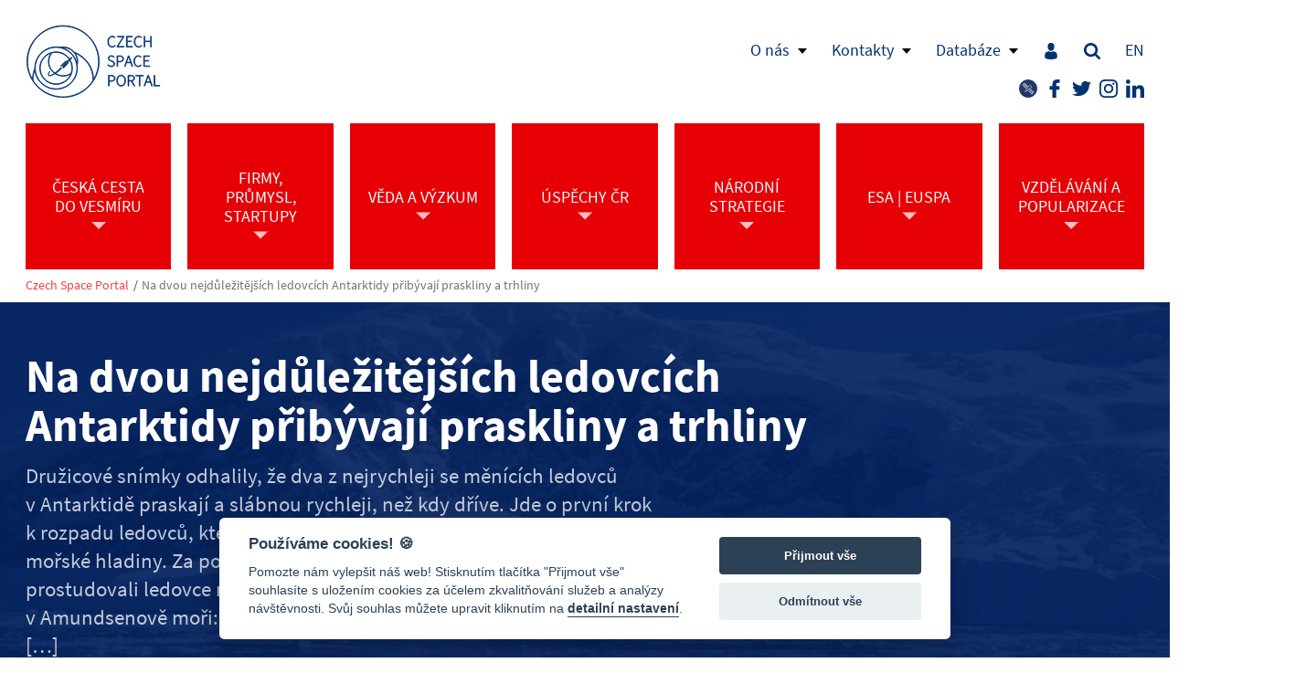

--- FILE ---
content_type: text/html; charset=UTF-8
request_url: https://www.czechspaceportal.cz/na-dvou-nejdulezitejsich-ledovcich-antarktidy-pribyvaji-praskliny-a-trhliny/
body_size: 15146
content:
<!DOCTYPE html>
<html lang="cs-CZ">
<head><meta charset="UTF-8" />
<meta http-equiv="X-UA-Compatible" content="IE=edge">
<meta name="viewport" content="width=device-width, initial-scale=1">
<meta name="format-detection" content="telephone=no">
<title>Na dvou nejdůležitějších ledovcích Antarktidy přibývají praskliny a trhliny - Czech Space Portal</title>
<meta name='robots' content='index, follow, max-image-preview:large, max-snippet:-1, max-video-preview:-1' />

	<!-- This site is optimized with the Yoast SEO plugin v25.6 - https://yoast.com/wordpress/plugins/seo/ -->
	<link rel="canonical" href="https://www.czechspaceportal.cz/na-dvou-nejdulezitejsich-ledovcich-antarktidy-pribyvaji-praskliny-a-trhliny/" />
	<meta property="og:locale" content="cs_CZ" />
	<meta property="og:type" content="article" />
	<meta property="og:title" content="Na dvou nejdůležitějších ledovcích Antarktidy přibývají praskliny a trhliny - Czech Space Portal" />
	<meta property="og:description" content="Družicové snímky odhalily, že dva z&nbsp;nejrychleji se měnících ledovců v&nbsp;Antarktidě praskají a slábnou rychleji, než kdy dříve. Jde o první krok k&nbsp;rozpadu ledovců, které pak roztají a přispějí k&nbsp;dramatickému nárůstu mořské hladiny. Za použití dat z družic ESA, NASA a USGS výzkumníci prostudovali ledovce na Borovicovém ostrově a Thwaites v Amundsenově moři: dva z nejdynamičtějších ledovců na Antarktidě, [&hellip;]" />
	<meta property="og:url" content="https://www.czechspaceportal.cz/na-dvou-nejdulezitejsich-ledovcich-antarktidy-pribyvaji-praskliny-a-trhliny/" />
	<meta property="og:site_name" content="Czech Space Portal" />
	<meta property="article:published_time" content="2020-10-06T08:32:00+00:00" />
	<meta property="article:modified_time" content="2020-11-03T09:34:00+00:00" />
	<meta property="og:image" content="https://www.czechspaceportal.cz/wp-content/uploads/2020/11/292_ledovce.jpg" />
	<meta property="og:image:width" content="650" />
	<meta property="og:image:height" content="431" />
	<meta property="og:image:type" content="image/jpeg" />
	<meta name="author" content="Tomáš Přibyl" />
	<meta name="twitter:card" content="summary_large_image" />
	<meta name="twitter:label1" content="Napsal(a)" />
	<meta name="twitter:data1" content="Tomáš Přibyl" />
	<meta name="twitter:label2" content="Odhadovaná doba čtení" />
	<meta name="twitter:data2" content="5 minut" />
	<script type="application/ld+json" class="yoast-schema-graph">{"@context":"https://schema.org","@graph":[{"@type":"WebPage","@id":"https://www.czechspaceportal.cz/na-dvou-nejdulezitejsich-ledovcich-antarktidy-pribyvaji-praskliny-a-trhliny/","url":"https://www.czechspaceportal.cz/na-dvou-nejdulezitejsich-ledovcich-antarktidy-pribyvaji-praskliny-a-trhliny/","name":"Na dvou nejdůležitějších ledovcích Antarktidy přibývají praskliny a trhliny - Czech Space Portal","isPartOf":{"@id":"https://www.czechspaceportal.cz/#website"},"primaryImageOfPage":{"@id":"https://www.czechspaceportal.cz/na-dvou-nejdulezitejsich-ledovcich-antarktidy-pribyvaji-praskliny-a-trhliny/#primaryimage"},"image":{"@id":"https://www.czechspaceportal.cz/na-dvou-nejdulezitejsich-ledovcich-antarktidy-pribyvaji-praskliny-a-trhliny/#primaryimage"},"thumbnailUrl":"https://www.czechspaceportal.cz/wp-content/uploads/2020/11/292_ledovce.jpg","datePublished":"2020-10-06T08:32:00+00:00","dateModified":"2020-11-03T09:34:00+00:00","author":{"@id":"https://www.czechspaceportal.cz/#/schema/person/286e71598d41cbdfcc4668039c96856e"},"breadcrumb":{"@id":"https://www.czechspaceportal.cz/na-dvou-nejdulezitejsich-ledovcich-antarktidy-pribyvaji-praskliny-a-trhliny/#breadcrumb"},"inLanguage":"cs","potentialAction":[{"@type":"ReadAction","target":["https://www.czechspaceportal.cz/na-dvou-nejdulezitejsich-ledovcich-antarktidy-pribyvaji-praskliny-a-trhliny/"]}]},{"@type":"ImageObject","inLanguage":"cs","@id":"https://www.czechspaceportal.cz/na-dvou-nejdulezitejsich-ledovcich-antarktidy-pribyvaji-praskliny-a-trhliny/#primaryimage","url":"https://www.czechspaceportal.cz/wp-content/uploads/2020/11/292_ledovce.jpg","contentUrl":"https://www.czechspaceportal.cz/wp-content/uploads/2020/11/292_ledovce.jpg","width":650,"height":431},{"@type":"BreadcrumbList","@id":"https://www.czechspaceportal.cz/na-dvou-nejdulezitejsich-ledovcich-antarktidy-pribyvaji-praskliny-a-trhliny/#breadcrumb","itemListElement":[{"@type":"ListItem","position":1,"name":"Domů","item":"https://www.czechspaceportal.cz/"},{"@type":"ListItem","position":2,"name":"Na dvou nejdůležitějších ledovcích Antarktidy přibývají praskliny a trhliny"}]},{"@type":"WebSite","@id":"https://www.czechspaceportal.cz/#website","url":"https://www.czechspaceportal.cz/","name":"Czech Space Portal","description":"Český kosmický portál","potentialAction":[{"@type":"SearchAction","target":{"@type":"EntryPoint","urlTemplate":"https://www.czechspaceportal.cz/?s={search_term_string}"},"query-input":{"@type":"PropertyValueSpecification","valueRequired":true,"valueName":"search_term_string"}}],"inLanguage":"cs"},{"@type":"Person","@id":"https://www.czechspaceportal.cz/#/schema/person/286e71598d41cbdfcc4668039c96856e","name":"Tomáš Přibyl","image":{"@type":"ImageObject","inLanguage":"cs","@id":"https://www.czechspaceportal.cz/#/schema/person/image/","url":"https://secure.gravatar.com/avatar/f3b91b2e394244af0e4c4d8843f9c97a?s=96&d=mm&r=g","contentUrl":"https://secure.gravatar.com/avatar/f3b91b2e394244af0e4c4d8843f9c97a?s=96&d=mm&r=g","caption":"Tomáš Přibyl"},"url":"https://www.czechspaceportal.cz/author/tomaspribyl/"}]}</script>
	<!-- / Yoast SEO plugin. -->


<link rel='dns-prefetch' href='//www.google.com' />
<link rel='stylesheet' id='wp-block-library-css' href='https://www.czechspaceportal.cz/wp-includes/css/dist/block-library/style.min.css?ver=6.6.4' type='text/css' media='all' />
<style id='global-styles-inline-css' type='text/css'>
:root{--wp--preset--aspect-ratio--square: 1;--wp--preset--aspect-ratio--4-3: 4/3;--wp--preset--aspect-ratio--3-4: 3/4;--wp--preset--aspect-ratio--3-2: 3/2;--wp--preset--aspect-ratio--2-3: 2/3;--wp--preset--aspect-ratio--16-9: 16/9;--wp--preset--aspect-ratio--9-16: 9/16;--wp--preset--color--black: #000000;--wp--preset--color--cyan-bluish-gray: #abb8c3;--wp--preset--color--white: #ffffff;--wp--preset--color--pale-pink: #f78da7;--wp--preset--color--vivid-red: #cf2e2e;--wp--preset--color--luminous-vivid-orange: #ff6900;--wp--preset--color--luminous-vivid-amber: #fcb900;--wp--preset--color--light-green-cyan: #7bdcb5;--wp--preset--color--vivid-green-cyan: #00d084;--wp--preset--color--pale-cyan-blue: #8ed1fc;--wp--preset--color--vivid-cyan-blue: #0693e3;--wp--preset--color--vivid-purple: #9b51e0;--wp--preset--color--primary: #023271;--wp--preset--color--secondary: #e60006;--wp--preset--color--foreground: #1d1e1e;--wp--preset--color--background: #ffffff;--wp--preset--color--tertiary: #eeeeee;--wp--preset--gradient--vivid-cyan-blue-to-vivid-purple: linear-gradient(135deg,rgba(6,147,227,1) 0%,rgb(155,81,224) 100%);--wp--preset--gradient--light-green-cyan-to-vivid-green-cyan: linear-gradient(135deg,rgb(122,220,180) 0%,rgb(0,208,130) 100%);--wp--preset--gradient--luminous-vivid-amber-to-luminous-vivid-orange: linear-gradient(135deg,rgba(252,185,0,1) 0%,rgba(255,105,0,1) 100%);--wp--preset--gradient--luminous-vivid-orange-to-vivid-red: linear-gradient(135deg,rgba(255,105,0,1) 0%,rgb(207,46,46) 100%);--wp--preset--gradient--very-light-gray-to-cyan-bluish-gray: linear-gradient(135deg,rgb(238,238,238) 0%,rgb(169,184,195) 100%);--wp--preset--gradient--cool-to-warm-spectrum: linear-gradient(135deg,rgb(74,234,220) 0%,rgb(151,120,209) 20%,rgb(207,42,186) 40%,rgb(238,44,130) 60%,rgb(251,105,98) 80%,rgb(254,248,76) 100%);--wp--preset--gradient--blush-light-purple: linear-gradient(135deg,rgb(255,206,236) 0%,rgb(152,150,240) 100%);--wp--preset--gradient--blush-bordeaux: linear-gradient(135deg,rgb(254,205,165) 0%,rgb(254,45,45) 50%,rgb(107,0,62) 100%);--wp--preset--gradient--luminous-dusk: linear-gradient(135deg,rgb(255,203,112) 0%,rgb(199,81,192) 50%,rgb(65,88,208) 100%);--wp--preset--gradient--pale-ocean: linear-gradient(135deg,rgb(255,245,203) 0%,rgb(182,227,212) 50%,rgb(51,167,181) 100%);--wp--preset--gradient--electric-grass: linear-gradient(135deg,rgb(202,248,128) 0%,rgb(113,206,126) 100%);--wp--preset--gradient--midnight: linear-gradient(135deg,rgb(2,3,129) 0%,rgb(40,116,252) 100%);--wp--preset--font-size--small: 13px;--wp--preset--font-size--medium: 20px;--wp--preset--font-size--large: 36px;--wp--preset--font-size--x-large: 42px;--wp--preset--spacing--20: 0.44rem;--wp--preset--spacing--30: 0.67rem;--wp--preset--spacing--40: 1rem;--wp--preset--spacing--50: 1.5rem;--wp--preset--spacing--60: 2.25rem;--wp--preset--spacing--70: 3.38rem;--wp--preset--spacing--80: 5.06rem;--wp--preset--shadow--natural: 6px 6px 9px rgba(0, 0, 0, 0.2);--wp--preset--shadow--deep: 12px 12px 50px rgba(0, 0, 0, 0.4);--wp--preset--shadow--sharp: 6px 6px 0px rgba(0, 0, 0, 0.2);--wp--preset--shadow--outlined: 6px 6px 0px -3px rgba(255, 255, 255, 1), 6px 6px rgba(0, 0, 0, 1);--wp--preset--shadow--crisp: 6px 6px 0px rgba(0, 0, 0, 1);}:root { --wp--style--global--content-size: 1260px;--wp--style--global--wide-size: 1260px; }:where(body) { margin: 0; }.wp-site-blocks > .alignleft { float: left; margin-right: 2em; }.wp-site-blocks > .alignright { float: right; margin-left: 2em; }.wp-site-blocks > .aligncenter { justify-content: center; margin-left: auto; margin-right: auto; }:where(.is-layout-flex){gap: 0.5em;}:where(.is-layout-grid){gap: 0.5em;}.is-layout-flow > .alignleft{float: left;margin-inline-start: 0;margin-inline-end: 2em;}.is-layout-flow > .alignright{float: right;margin-inline-start: 2em;margin-inline-end: 0;}.is-layout-flow > .aligncenter{margin-left: auto !important;margin-right: auto !important;}.is-layout-constrained > .alignleft{float: left;margin-inline-start: 0;margin-inline-end: 2em;}.is-layout-constrained > .alignright{float: right;margin-inline-start: 2em;margin-inline-end: 0;}.is-layout-constrained > .aligncenter{margin-left: auto !important;margin-right: auto !important;}.is-layout-constrained > :where(:not(.alignleft):not(.alignright):not(.alignfull)){max-width: var(--wp--style--global--content-size);margin-left: auto !important;margin-right: auto !important;}.is-layout-constrained > .alignwide{max-width: var(--wp--style--global--wide-size);}body .is-layout-flex{display: flex;}.is-layout-flex{flex-wrap: wrap;align-items: center;}.is-layout-flex > :is(*, div){margin: 0;}body .is-layout-grid{display: grid;}.is-layout-grid > :is(*, div){margin: 0;}body{padding-top: 0px;padding-right: 0px;padding-bottom: 0px;padding-left: 0px;}a:where(:not(.wp-element-button)){text-decoration: underline;}:root :where(.wp-element-button, .wp-block-button__link){background-color: #32373c;border-width: 0;color: #fff;font-family: inherit;font-size: inherit;line-height: inherit;padding: calc(0.667em + 2px) calc(1.333em + 2px);text-decoration: none;}.has-black-color{color: var(--wp--preset--color--black) !important;}.has-cyan-bluish-gray-color{color: var(--wp--preset--color--cyan-bluish-gray) !important;}.has-white-color{color: var(--wp--preset--color--white) !important;}.has-pale-pink-color{color: var(--wp--preset--color--pale-pink) !important;}.has-vivid-red-color{color: var(--wp--preset--color--vivid-red) !important;}.has-luminous-vivid-orange-color{color: var(--wp--preset--color--luminous-vivid-orange) !important;}.has-luminous-vivid-amber-color{color: var(--wp--preset--color--luminous-vivid-amber) !important;}.has-light-green-cyan-color{color: var(--wp--preset--color--light-green-cyan) !important;}.has-vivid-green-cyan-color{color: var(--wp--preset--color--vivid-green-cyan) !important;}.has-pale-cyan-blue-color{color: var(--wp--preset--color--pale-cyan-blue) !important;}.has-vivid-cyan-blue-color{color: var(--wp--preset--color--vivid-cyan-blue) !important;}.has-vivid-purple-color{color: var(--wp--preset--color--vivid-purple) !important;}.has-primary-color{color: var(--wp--preset--color--primary) !important;}.has-secondary-color{color: var(--wp--preset--color--secondary) !important;}.has-foreground-color{color: var(--wp--preset--color--foreground) !important;}.has-background-color{color: var(--wp--preset--color--background) !important;}.has-tertiary-color{color: var(--wp--preset--color--tertiary) !important;}.has-black-background-color{background-color: var(--wp--preset--color--black) !important;}.has-cyan-bluish-gray-background-color{background-color: var(--wp--preset--color--cyan-bluish-gray) !important;}.has-white-background-color{background-color: var(--wp--preset--color--white) !important;}.has-pale-pink-background-color{background-color: var(--wp--preset--color--pale-pink) !important;}.has-vivid-red-background-color{background-color: var(--wp--preset--color--vivid-red) !important;}.has-luminous-vivid-orange-background-color{background-color: var(--wp--preset--color--luminous-vivid-orange) !important;}.has-luminous-vivid-amber-background-color{background-color: var(--wp--preset--color--luminous-vivid-amber) !important;}.has-light-green-cyan-background-color{background-color: var(--wp--preset--color--light-green-cyan) !important;}.has-vivid-green-cyan-background-color{background-color: var(--wp--preset--color--vivid-green-cyan) !important;}.has-pale-cyan-blue-background-color{background-color: var(--wp--preset--color--pale-cyan-blue) !important;}.has-vivid-cyan-blue-background-color{background-color: var(--wp--preset--color--vivid-cyan-blue) !important;}.has-vivid-purple-background-color{background-color: var(--wp--preset--color--vivid-purple) !important;}.has-primary-background-color{background-color: var(--wp--preset--color--primary) !important;}.has-secondary-background-color{background-color: var(--wp--preset--color--secondary) !important;}.has-foreground-background-color{background-color: var(--wp--preset--color--foreground) !important;}.has-background-background-color{background-color: var(--wp--preset--color--background) !important;}.has-tertiary-background-color{background-color: var(--wp--preset--color--tertiary) !important;}.has-black-border-color{border-color: var(--wp--preset--color--black) !important;}.has-cyan-bluish-gray-border-color{border-color: var(--wp--preset--color--cyan-bluish-gray) !important;}.has-white-border-color{border-color: var(--wp--preset--color--white) !important;}.has-pale-pink-border-color{border-color: var(--wp--preset--color--pale-pink) !important;}.has-vivid-red-border-color{border-color: var(--wp--preset--color--vivid-red) !important;}.has-luminous-vivid-orange-border-color{border-color: var(--wp--preset--color--luminous-vivid-orange) !important;}.has-luminous-vivid-amber-border-color{border-color: var(--wp--preset--color--luminous-vivid-amber) !important;}.has-light-green-cyan-border-color{border-color: var(--wp--preset--color--light-green-cyan) !important;}.has-vivid-green-cyan-border-color{border-color: var(--wp--preset--color--vivid-green-cyan) !important;}.has-pale-cyan-blue-border-color{border-color: var(--wp--preset--color--pale-cyan-blue) !important;}.has-vivid-cyan-blue-border-color{border-color: var(--wp--preset--color--vivid-cyan-blue) !important;}.has-vivid-purple-border-color{border-color: var(--wp--preset--color--vivid-purple) !important;}.has-primary-border-color{border-color: var(--wp--preset--color--primary) !important;}.has-secondary-border-color{border-color: var(--wp--preset--color--secondary) !important;}.has-foreground-border-color{border-color: var(--wp--preset--color--foreground) !important;}.has-background-border-color{border-color: var(--wp--preset--color--background) !important;}.has-tertiary-border-color{border-color: var(--wp--preset--color--tertiary) !important;}.has-vivid-cyan-blue-to-vivid-purple-gradient-background{background: var(--wp--preset--gradient--vivid-cyan-blue-to-vivid-purple) !important;}.has-light-green-cyan-to-vivid-green-cyan-gradient-background{background: var(--wp--preset--gradient--light-green-cyan-to-vivid-green-cyan) !important;}.has-luminous-vivid-amber-to-luminous-vivid-orange-gradient-background{background: var(--wp--preset--gradient--luminous-vivid-amber-to-luminous-vivid-orange) !important;}.has-luminous-vivid-orange-to-vivid-red-gradient-background{background: var(--wp--preset--gradient--luminous-vivid-orange-to-vivid-red) !important;}.has-very-light-gray-to-cyan-bluish-gray-gradient-background{background: var(--wp--preset--gradient--very-light-gray-to-cyan-bluish-gray) !important;}.has-cool-to-warm-spectrum-gradient-background{background: var(--wp--preset--gradient--cool-to-warm-spectrum) !important;}.has-blush-light-purple-gradient-background{background: var(--wp--preset--gradient--blush-light-purple) !important;}.has-blush-bordeaux-gradient-background{background: var(--wp--preset--gradient--blush-bordeaux) !important;}.has-luminous-dusk-gradient-background{background: var(--wp--preset--gradient--luminous-dusk) !important;}.has-pale-ocean-gradient-background{background: var(--wp--preset--gradient--pale-ocean) !important;}.has-electric-grass-gradient-background{background: var(--wp--preset--gradient--electric-grass) !important;}.has-midnight-gradient-background{background: var(--wp--preset--gradient--midnight) !important;}.has-small-font-size{font-size: var(--wp--preset--font-size--small) !important;}.has-medium-font-size{font-size: var(--wp--preset--font-size--medium) !important;}.has-large-font-size{font-size: var(--wp--preset--font-size--large) !important;}.has-x-large-font-size{font-size: var(--wp--preset--font-size--x-large) !important;}
:root :where(.wp-block-button .wp-block-button__link){font-weight: bold;}
:where(.wp-block-post-template.is-layout-flex){gap: 1.25em;}:where(.wp-block-post-template.is-layout-grid){gap: 1.25em;}
:where(.wp-block-columns.is-layout-flex){gap: 2em;}:where(.wp-block-columns.is-layout-grid){gap: 2em;}
:root :where(.wp-block-pullquote){font-size: 1.5em;line-height: 1.6;}
</style>
<link rel='stylesheet' id='easy-cookie-consent-css' href='https://www.czechspaceportal.cz/wp-content/plugins/easy-cookie-consent/assets/dist/easy_cookie_consent.min.css?ver=1' type='text/css' media='all' />
<link rel='stylesheet' id='czechspace-css-css' href='https://www.czechspaceportal.cz/wp-content/themes/czechspace/static/css/style.min.css?ver=0.1.0-202011' type='text/css' media='all' />
<link rel='stylesheet' id='custom-csp-css' href='https://www.czechspaceportal.cz/wp-content/themes/czechspace/static/css/custom.css?ver=0.1.0-202011' type='text/css' media='all' />
<link rel='shortlink' href='https://www.czechspaceportal.cz/?p=835' />

		<!-- GA Google Analytics @ https://m0n.co/ga -->
		<script async src="https://www.googletagmanager.com/gtag/js?id=G-RZGLXNDF1E"></script>
		<script>
			window.dataLayer = window.dataLayer || [];
			function gtag(){dataLayer.push(arguments);}
			gtag('js', new Date());
			gtag('config', 'G-RZGLXNDF1E');
		</script>

	  <meta name="msapplication-TileImage" content="https://www.czechspaceportal.cz/wp-content/themes/czechspace/static/images/favicon-270x270.png">
  <link rel="icon" type="image/png" sizes="32x32" href="https://www.czechspaceportal.cz/wp-content/themes/czechspace/static/images/favicon-32x32.png">
  <link rel="icon" type="image/png" sizes="192x192" href="https://www.czechspaceportal.cz/wp-content/themes/czechspace/static/images/favicon-192x192.png">
  <link rel="apple-touch-icon" href="https://www.czechspaceportal.cz/wp-content/themes/czechspace/static/images/favicon-180x180.png">
  <link rel="icon" href="https://www.czechspaceportal.cz/wp-content/uploads/2020/09/cropped-csp_logo_transparent_mod-1-32x32.png" sizes="32x32" />
<link rel="icon" href="https://www.czechspaceportal.cz/wp-content/uploads/2020/09/cropped-csp_logo_transparent_mod-1-192x192.png" sizes="192x192" />
<link rel="apple-touch-icon" href="https://www.czechspaceportal.cz/wp-content/uploads/2020/09/cropped-csp_logo_transparent_mod-1-180x180.png" />
<meta name="msapplication-TileImage" content="https://www.czechspaceportal.cz/wp-content/uploads/2020/09/cropped-csp_logo_transparent_mod-1-270x270.png" />
</head>
<body class="post-template-default single single-post postid-835 single-format-standard">
<div class="site-page">
  <div class="navbar" role="banner" id="navbar">
    <div class="wrapper">
      <a class="navbar__brand" href="https://www.czechspaceportal.cz/">
        <span class="svg-icon svg-icon-czechspaceportal"><svg><use xlink:href="https://www.czechspaceportal.cz/wp-content/themes/czechspace/static/svg/sprite.symbol.svg?ver=0.1.0-202011#czechspaceportal" x="0" y="0" width="100%" height="100%"></use></svg></span>      </a>
      <button class="navbar__toggle js-collapse" type="button">Menu</button>
      <ul id="menu-menu-v-zahlavi" class="nav navbar__top show-on-tab"><li class="nav__item nav__item--has-submenu menu-item menu-item-type-post_type menu-item-object-page menu-item-has-children"><a href="https://www.czechspaceportal.cz/o-nas/" class="nav__link">O nás</a>
<ul class="nav__submenu nav__submenu--1">
<li class="nav__item menu-item menu-item-type-post_type menu-item-object-page menu-item-privacy-policy"><a href="https://www.czechspaceportal.cz/zpracovani-osobnich-udaju/" class="nav__link">Zpracování osobních údajů</a></li>
<li class="nav__item menu-item menu-item-type-taxonomy menu-item-object-category current-post-ancestor current-menu-parent current-post-parent"><a href="https://www.czechspaceportal.cz/category/aktuality/" class="nav__link">Aktuality</a></li>
<li class="nav__item menu-item menu-item-type-post_type menu-item-object-page"><a href="https://www.czechspaceportal.cz/harmonogram-akci/" class="nav__link">Kalendář akcí</a></li>
<li class="nav__item menu-item menu-item-type-post_type menu-item-object-page"><a href="https://www.czechspaceportal.cz/uzitecne-odkazy/" class="nav__link">Užitečné odkazy</a></li>
</ul>
</li>
<li class="nav__item nav__item--has-submenu menu-item menu-item-type-post_type menu-item-object-page menu-item-has-children"><a href="https://www.czechspaceportal.cz/kontakty/" class="nav__link">Kontakty</a>
<ul class="nav__submenu nav__submenu--1">
<li class="nav__item menu-item menu-item-type-post_type menu-item-object-page"><a href="https://www.czechspaceportal.cz/kontakty/delegati/" class="nav__link">Delegáti</a></li>
<li class="nav__item menu-item menu-item-type-post_type menu-item-object-page"><a href="https://www.czechspaceportal.cz/czech-space-team/" class="nav__link">Czech Space Team</a></li>
<li class="nav__item menu-item menu-item-type-taxonomy menu-item-object-category"><a href="https://www.czechspaceportal.cz/category/tiskove-zpravy/" class="nav__link">Tiskové zprávy</a></li>
</ul>
</li>
<li class="nav__item nav__item--has-submenu menu-item menu-item-type-custom menu-item-object-custom menu-item-has-children"><a href="#" class="nav__link">Databáze</a>
<ul class="nav__submenu nav__submenu--1">
<li class="nav__item menu-item menu-item-type-post_type menu-item-object-page"><a href="https://www.czechspaceportal.cz/databaze/databaze-prumyslovych-a-akademickych-subjektu/" class="nav__link">Databáze průmyslových a akademických subjektů</a></li>
<li class="nav__item menu-item menu-item-type-post_type menu-item-object-page"><a href="https://www.czechspaceportal.cz/databaze/databaze-laboratorniho-vybaveni/" class="nav__link">Databáze laboratorního vybavení</a></li>
<li class="nav__item menu-item menu-item-type-post_type menu-item-object-page"><a href="https://www.czechspaceportal.cz/databaze/rejstrik-kosmickych-objektu/" class="nav__link">Rejstřík kosmických objektů</a></li>
</ul>
</li>
<li class="nav__item menu-item menu-item-type-post_type menu-item-object-page"><a href="https://www.czechspaceportal.cz/ucet/" class="nav__link"><span class="svg-icon svg-icon-user"><svg><use xlink:href="https://www.czechspaceportal.cz/wp-content/themes/czechspace/static/svg/sprite.symbol.svg?ver=0.1.0-202011#user" x="0" y="0" width="100%" height="100%"></use></svg></span></a></li>
<li class="nav__item menu-item menu-item-type-post_type menu-item-object-page"><a href="https://www.czechspaceportal.cz/vyhledavani/" class="nav__link"><span class="svg-icon svg-icon-search"><svg><use xlink:href="https://www.czechspaceportal.cz/wp-content/themes/czechspace/static/svg/sprite.symbol.svg?ver=0.1.0-202011#search" x="0" y="0" width="100%" height="100%"></use></svg></span></a></li>
<li class="nav__item lang-item lang-item-15 lang-item-en no-translation lang-item-first menu-item menu-item-type-custom menu-item-object-custom"><a href="https://www.czechspaceportal.cz/en/home/" class="nav__link">EN</a></li>
</ul><ul id="menu-socialni-site" class="nav navbar__social show-on-tab"><li class="nav__item menu-item menu-item-type-custom menu-item-object-custom"><a href="https://collgs.czechspaceportal.cz" class="nav__link"><span class="svg-icon svg-icon-collgs"><svg><use xlink:href="https://www.czechspaceportal.cz/wp-content/themes/czechspace/static/svg/sprite.symbol.svg?ver=0.1.0-202011#collgs" x="0" y="0" width="100%" height="100%"></use></svg></span></a></li>
<li class="nav__item menu-item menu-item-type-custom menu-item-object-custom"><a href="http://www.facebook.com/CzechSpacePortal" class="nav__link"><span class="svg-icon svg-icon-facebook"><svg><use xlink:href="https://www.czechspaceportal.cz/wp-content/themes/czechspace/static/svg/sprite.symbol.svg?ver=0.1.0-202011#facebook" x="0" y="0" width="100%" height="100%"></use></svg></span></a></li>
<li class="nav__item menu-item menu-item-type-custom menu-item-object-custom"><a href="https://twitter.com/SpacePortal_CZ" class="nav__link"><span class="svg-icon svg-icon-twitter"><svg><use xlink:href="https://www.czechspaceportal.cz/wp-content/themes/czechspace/static/svg/sprite.symbol.svg?ver=0.1.0-202011#twitter" x="0" y="0" width="100%" height="100%"></use></svg></span></a></li>
<li class="nav__item menu-item menu-item-type-custom menu-item-object-custom"><a href="https://www.instagram.com/czechspacenews/" class="nav__link"><span class="svg-icon svg-icon-instagram"><svg><use xlink:href="https://www.czechspaceportal.cz/wp-content/themes/czechspace/static/svg/sprite.symbol.svg?ver=0.1.0-202011#instagram" x="0" y="0" width="100%" height="100%"></use></svg></span></a></li>
<li class="nav__item menu-item menu-item-type-custom menu-item-object-custom"><a href="https://www.linkedin.com/company/czechspaceportal" class="nav__link"><span class="svg-icon svg-icon-linkedin"><svg><use xlink:href="https://www.czechspaceportal.cz/wp-content/themes/czechspace/static/svg/sprite.symbol.svg?ver=0.1.0-202011#linkedin" x="0" y="0" width="100%" height="100%"></use></svg></span></a></li>
</ul><ul id="primary-nav" class="nav navbar__nav"><li class="nav__item nav__item--has-submenu menu-item menu-item-type-custom menu-item-object-custom menu-item-has-children"><a href="https://ceskacestadovesmiru.cz/" class="nav__link"><span>Česká cesta do vesmíru</span></a>
<ul class="nav__submenu nav__submenu--1">
<li class="nav__item menu-item menu-item-type-custom menu-item-object-custom"><a href="https://ceskacestadovesmiru.cz/" class="nav__link"><span>Česká cesta do vesmíru</span></a></li>
<li class="nav__item menu-item menu-item-type-custom menu-item-object-custom"><a href="https://www.czechspaceweek.com/" class="nav__link"><span>Czech Space Week</span></a></li>
<li class="nav__item menu-item menu-item-type-custom menu-item-object-custom"><a href="https://www.czechspaceportal.cz/kalendar-akci-v-oblasti-kosmickych-aktivit-na-rok-2024/" class="nav__link"><span>Kalendář akcí</span></a></li>
</ul>
</li>
<li class="nav__item nav__item--has-submenu menu-item menu-item-type-custom menu-item-object-custom menu-item-has-children"><a href="#" class="nav__link"><span>Firmy, průmysl, startupy</span></a>
<ul class="nav__submenu nav__submenu--1">
<li class="nav__item nav__item--has-submenu menu-item menu-item-type-post_type menu-item-object-page menu-item-has-children"><a href="https://www.czechspaceportal.cz/prilezitosti-v-esa/" class="nav__link"><span>Příležitosti v ESA</span></a>
	<ul class="nav__submenu nav__submenu--2">
<li class="nav__item menu-item menu-item-type-post_type menu-item-object-page"><a href="https://www.czechspaceportal.cz/prilezitosti-v-esa/volitelne-programy-esa-s-ucasti-cr/" class="nav__link"><span>Volitelné programy ESA s účastí ČR</span></a></li>
<li class="nav__item menu-item menu-item-type-post_type menu-item-object-page"><a href="https://www.czechspaceportal.cz/prilezitosti-v-esa/povinne-aktivity/" class="nav__link"><span>Povinné aktivity</span></a></li>
	</ul>
</li>
<li class="nav__item menu-item menu-item-type-post_type menu-item-object-page"><a href="https://www.czechspaceportal.cz/prilezitosti-v-programech-eu-pro-vesmir/" class="nav__link"><span>Příležitosti v programech EU pro vesmír</span></a></li>
<li class="nav__item nav__item--has-submenu menu-item menu-item-type-post_type menu-item-object-page menu-item-has-children"><a href="https://www.czechspaceportal.cz/jak-se-zapojit-do-kosmickych-aktivit/" class="nav__link"><span>Jak se zapojit do kosmických aktivit?</span></a>
	<ul class="nav__submenu nav__submenu--2">
<li class="nav__item menu-item menu-item-type-post_type menu-item-object-page"><a href="https://www.czechspaceportal.cz/jak-se-zapojit-do-kosmickych-aktivit/autorizacni-dopis-delegace-cr-do-esa/" class="nav__link"><span>Autorizační dopis delegace ČR do ESA</span></a></li>
	</ul>
</li>
<li class="nav__item menu-item menu-item-type-post_type menu-item-object-page"><a href="https://www.czechspaceportal.cz/uspechy-a-ukazky-aplikaci/" class="nav__link"><span>Úspěchy a ukázky aplikací</span></a></li>
<li class="nav__item menu-item menu-item-type-post_type menu-item-object-page"><a href="https://www.czechspaceportal.cz/startupy/" class="nav__link"><span>Startupy</span></a></li>
<li class="nav__item menu-item menu-item-type-post_type menu-item-object-page"><a href="https://www.czechspaceportal.cz/inkubace-a-transfer-technologii/" class="nav__link"><span>Inkubace a transfer technologií</span></a></li>
<li class="nav__item menu-item menu-item-type-post_type menu-item-object-page"><a href="https://www.czechspaceportal.cz/verejne-tendry-esa-ek-a-gsa/" class="nav__link"><span>Veřejné tendry ESA, EK a EUSPA</span></a></li>
<li class="nav__item menu-item menu-item-type-post_type menu-item-object-page"><a href="https://www.czechspaceportal.cz/databaze/databaze-prumyslovych-a-akademickych-subjektu/" class="nav__link"><span>Databáze průmyslových a akademických subjektů</span></a></li>
<li class="nav__item menu-item menu-item-type-post_type menu-item-object-page"><a href="https://www.czechspaceportal.cz/databaze/databaze-laboratorniho-vybaveni/" class="nav__link"><span>Databáze laboratorního vybavení</span></a></li>
<li class="nav__item menu-item menu-item-type-custom menu-item-object-custom"><a href="/ucet/" class="nav__link"><span>Zabezpečená sekce</span></a></li>
</ul>
</li>
<li class="nav__item nav__item--has-submenu menu-item menu-item-type-custom menu-item-object-custom menu-item-has-children"><a href="#" class="nav__link"><span>Věda a výzkum</span></a>
<ul class="nav__submenu nav__submenu--1">
<li class="nav__item menu-item menu-item-type-post_type menu-item-object-page"><a href="https://www.czechspaceportal.cz/akademie-ved-cr/" class="nav__link"><span>Akademie Věd ČR</span></a></li>
<li class="nav__item nav__item--has-submenu menu-item menu-item-type-post_type menu-item-object-page menu-item-has-children"><a href="https://www.czechspaceportal.cz/prilezitosti-v-esa/" class="nav__link"><span>Příležitosti v ESA</span></a>
	<ul class="nav__submenu nav__submenu--2">
<li class="nav__item menu-item menu-item-type-post_type menu-item-object-page"><a href="https://www.czechspaceportal.cz/prilezitosti-v-esa/volitelne-programy-esa-s-ucasti-cr/" class="nav__link"><span>Volitelné programy ESA s účastí ČR</span></a></li>
<li class="nav__item menu-item menu-item-type-post_type menu-item-object-page"><a href="https://www.czechspaceportal.cz/prilezitosti-v-esa/povinne-aktivity/" class="nav__link"><span>Povinné aktivity</span></a></li>
	</ul>
</li>
<li class="nav__item menu-item menu-item-type-post_type menu-item-object-page"><a href="https://www.czechspaceportal.cz/prilezitosti-v-programech-eu-pro-vesmir/" class="nav__link"><span>Příležitosti v programech EU pro vesmír</span></a></li>
<li class="nav__item nav__item--has-submenu menu-item menu-item-type-post_type menu-item-object-page menu-item-has-children"><a href="https://www.czechspaceportal.cz/jak-se-zapojit-do-kosmickych-aktivit/" class="nav__link"><span>Jak se zapojit do kosmických aktivit?</span></a>
	<ul class="nav__submenu nav__submenu--2">
<li class="nav__item menu-item menu-item-type-post_type menu-item-object-page"><a href="https://www.czechspaceportal.cz/jak-se-zapojit-do-kosmickych-aktivit/autorizacni-dopis-delegace-cr-do-esa/" class="nav__link"><span>Autorizační dopis delegace ČR do ESA</span></a></li>
	</ul>
</li>
<li class="nav__item menu-item menu-item-type-post_type menu-item-object-page"><a href="https://www.czechspaceportal.cz/uspechy-a-ukazky-aplikaci/" class="nav__link"><span>Úspěchy a ukázky aplikací</span></a></li>
<li class="nav__item menu-item menu-item-type-post_type menu-item-object-page"><a href="https://www.czechspaceportal.cz/verejne-tendry-esa-ek-a-gsa/" class="nav__link"><span>Veřejné tendry ESA, EK a EUSPA</span></a></li>
<li class="nav__item menu-item menu-item-type-post_type menu-item-object-page"><a href="https://www.czechspaceportal.cz/databaze/databaze-prumyslovych-a-akademickych-subjektu/" class="nav__link"><span>Databáze průmyslových a akademických subjektů</span></a></li>
<li class="nav__item menu-item menu-item-type-post_type menu-item-object-page"><a href="https://www.czechspaceportal.cz/databaze/databaze-laboratorniho-vybaveni/" class="nav__link"><span>Databáze laboratorního vybavení</span></a></li>
<li class="nav__item menu-item menu-item-type-custom menu-item-object-custom"><a href="/ucet/" class="nav__link"><span>Zabezpečená sekce</span></a></li>
</ul>
</li>
<li class="nav__item nav__item--has-submenu menu-item menu-item-type-taxonomy menu-item-object-category menu-item-has-children"><a href="https://www.czechspaceportal.cz/category/uspechy-cr/" class="nav__link"><span>Úspěchy ČR</span></a>
<ul class="nav__submenu nav__submenu--1">
<li class="nav__item menu-item menu-item-type-taxonomy menu-item-object-category"><a href="https://www.czechspaceportal.cz/category/tiskove-zpravy/" class="nav__link"><span>Tiskové zprávy</span></a></li>
<li class="nav__item menu-item menu-item-type-custom menu-item-object-custom"><a href="/catalog/" class="nav__link"><span>Katalog Czech Space Directory</span></a></li>
<li class="nav__item menu-item menu-item-type-post_type menu-item-object-page"><a href="https://www.czechspaceportal.cz/uspechy-cr/video-medailonky-ceskych-firem/" class="nav__link"><span>Video medailonky českých firem</span></a></li>
</ul>
</li>
<li class="nav__item nav__item--has-submenu menu-item menu-item-type-post_type menu-item-object-page menu-item-has-children"><a href="https://www.czechspaceportal.cz/narodni-strategie/" class="nav__link"><span>Národní strategie</span></a>
<ul class="nav__submenu nav__submenu--1">
<li class="nav__item menu-item menu-item-type-post_type menu-item-object-page"><a href="https://www.czechspaceportal.cz/narodni-kosmicky-plan-2026-2032/" class="nav__link"><span>Národní kosmický plán 2026-2032</span></a></li>
<li class="nav__item nav__item--has-submenu menu-item menu-item-type-post_type menu-item-object-page menu-item-has-children"><a href="https://www.czechspaceportal.cz/narodni-strategie/narodni-programy-a-aktivity/" class="nav__link"><span>Národní programy a aktivity</span></a>
	<ul class="nav__submenu nav__submenu--2">
<li class="nav__item menu-item menu-item-type-post_type menu-item-object-page"><a href="https://www.czechspaceportal.cz/narodni-strategie/narodni-programy-a-aktivity/czech-third-party-framework-project/" class="nav__link"><span>Czech 3rd Party Framework Project</span></a></li>
<li class="nav__item menu-item menu-item-type-post_type menu-item-object-page"><a href="https://www.czechspaceportal.cz/narodni-strategie/narodni-programy-a-aktivity/ambiciozni-projekty-vyzvy-k-podani-navrhu-mise/" class="nav__link"><span>Ambiciózní projekty – Výzvy k podání návrhu mise</span></a></li>
	</ul>
</li>
<li class="nav__item menu-item menu-item-type-post_type menu-item-object-page"><a href="https://www.czechspaceportal.cz/narodni-strategie/koordinacni-rada-pro-kosmicke-aktivity/" class="nav__link"><span>Koordinační rada pro kosmické aktivity</span></a></li>
</ul>
</li>
<li class="nav__item nav__item--has-submenu menu-item menu-item-type-post_type menu-item-object-page menu-item-has-children"><a href="https://www.czechspaceportal.cz/esa-gsa/" class="nav__link"><span>ESA | EUSPA</span></a>
<ul class="nav__submenu nav__submenu--1">
<li class="nav__item menu-item menu-item-type-post_type menu-item-object-page"><a href="https://www.czechspaceportal.cz/esa-gsa/agentura-gsa/" class="nav__link"><span>Agentura EUSPA</span></a></li>
<li class="nav__item nav__item--has-submenu menu-item menu-item-type-post_type menu-item-object-page menu-item-has-children"><a href="https://www.czechspaceportal.cz/esa-gsa/evropska-kosmicka-agentura-esa/" class="nav__link"><span>Evropská kosmická agentura (ESA)</span></a>
	<ul class="nav__submenu nav__submenu--2">
<li class="nav__item menu-item menu-item-type-post_type menu-item-object-page"><a href="https://www.czechspaceportal.cz/esa-gsa/evropska-kosmicka-agentura-esa/esa-interaktivni-brozura/" class="nav__link"><span>ESA – interaktivní brožura</span></a></li>
	</ul>
</li>
</ul>
</li>
<li class="nav__item nav__item--has-submenu menu-item menu-item-type-post_type menu-item-object-page menu-item-has-children"><a href="https://www.czechspaceportal.cz/vzdelavani-a-popularizace/" class="nav__link"><span>Vzdělávání a popularizace</span></a>
<ul class="nav__submenu nav__submenu--1">
<li class="nav__item menu-item menu-item-type-taxonomy menu-item-object-category"><a href="https://www.czechspaceportal.cz/category/studenti/" class="nav__link"><span>Vybrané aktuality</span></a></li>
</ul>
</li>
</ul>    </div>
  </div>
      <div class="wrapper">
      <ol class="nav breadcrumb opa5"><li><a href="https://www.czechspaceportal.cz">Czech Space Portal</a></li><li><span class="breadcrumb__sep">/</span><a href="https://www.czechspaceportal.cz/na-dvou-nejdulezitejsich-ledovcich-antarktidy-pribyvaji-praskliny-a-trhliny/">Na dvou nejdůležitějších ledovcích Antarktidy přibývají praskliny  a trhliny</a></li></ol>    </div>
  <article>
  <section class="entry-header bg-cover bg-blue" style="background-image: url(https://www.czechspaceportal.cz/wp-content/uploads/2020/11/292_ledovce.jpg);">
    <div class="wrapper">
      <div class="desk-three-quarters">
        <h1>Na dvou nejdůležitějších ledovcích Antarktidy přibývají praskliny  a trhliny</h1>
        <p class="like-h3 opa5 desk-three-quarters">Družicové snímky odhalily, že dva z&nbsp;nejrychleji se měnících ledovců v&nbsp;Antarktidě praskají a slábnou rychleji, než kdy dříve. Jde o první krok k&nbsp;rozpadu ledovců, které pak roztají a přispějí k&nbsp;dramatickému nárůstu mořské hladiny. Za použití dat z družic ESA, NASA a USGS výzkumníci prostudovali ledovce na Borovicovém ostrově a Thwaites v Amundsenově moři: dva z nejdynamičtějších ledovců na Antarktidě, [&hellip;]</p>
        <p class="mb0">
  Sdílet:  <a class="square" href="https://www.facebook.com/sharer/sharer.php?u=https://www.czechspaceportal.cz/na-dvou-nejdulezitejsich-ledovcich-antarktidy-pribyvaji-praskliny-a-trhliny/"><span class="svg-icon svg-icon-facebook"><svg><use xlink:href="https://www.czechspaceportal.cz/wp-content/themes/czechspace/static/svg/sprite.symbol.svg?ver=0.1.0-202011#facebook" x="0" y="0" width="100%" height="100%"></use></svg></span></a><a class="square" href="http://www.twitter.com/share?url=https://www.czechspaceportal.cz/na-dvou-nejdulezitejsich-ledovcich-antarktidy-pribyvaji-praskliny-a-trhliny/"><span class="svg-icon svg-icon-twitter"><svg><use xlink:href="https://www.czechspaceportal.cz/wp-content/themes/czechspace/static/svg/sprite.symbol.svg?ver=0.1.0-202011#twitter" x="0" y="0" width="100%" height="100%"></use></svg></span></a></p>      </div>
      <div class="row row--bottom entry-meta">
        <div class="col desk-three-quarters">
          <div class="media mb0">
            <div class="media__obj circle" style="margin-right:1rem;margin-bottom: 1rem;">
              <img alt='' src='https://secure.gravatar.com/avatar/f3b91b2e394244af0e4c4d8843f9c97a?s=96&#038;d=mm&#038;r=g' srcset='https://secure.gravatar.com/avatar/f3b91b2e394244af0e4c4d8843f9c97a?s=192&#038;d=mm&#038;r=g 2x' class='avatar avatar-96 photo' height='96' width='96' decoding='async'/>            </div>
            <div class="media__in">
              <b>Tomáš Přibyl</b>
              <div class="opa5">6. 10. 2020</div>
            </div>
          </div>
        </div>
      </div>
    </div>
  </section>
  <section>
    <div class="wrapper">
      <br>
      <div class="row">
        <div class="col desk-two-thirds">
          <div class="entry-content">
<p>Družicové snímky odhalily, že dva z&nbsp;nejrychleji se měnících ledovců v&nbsp;Antarktidě praskají a slábnou rychleji, než kdy dříve. Jde o první krok k&nbsp;rozpadu ledovců, které pak roztají a přispějí k&nbsp;dramatickému nárůstu mořské hladiny.</p>



<p>Za použití dat z družic ESA, NASA a USGS výzkumníci prostudovali ledovce na Borovicovém ostrově a Thwaites v Amundsenově moři: dva z nejdynamičtějších ledovců na Antarktidě, které jsou zodpovědné za významných 5 procent z globálního růstu hladiny moří.</p>



<figure class="wp-block-image size-large"><img fetchpriority="high" decoding="async" width="650" height="431" src="https://www.czechspaceportal.cz/wp-content/uploads/2020/11/292_ledovce.jpg" alt="" class="wp-image-836" srcset="https://www.czechspaceportal.cz/wp-content/uploads/2020/11/292_ledovce.jpg 650w, https://www.czechspaceportal.cz/wp-content/uploads/2020/11/292_ledovce-300x199.jpg 300w" sizes="(max-width: 650px) 100vw, 650px" /></figure>



<p>Společně představují oba ledovce plovoucí těleso o ploše Norska, přičemž obsahují tolik vody, že jsou schopné zvednout hladinu globálního oceánu o více než metr. Oba ledovce přitom výrazně proměnily v&nbsp;uplynulých dekádách svoji morfologii v&nbsp;souvislosti s&nbsp;proměňujícími se atmosférickými a oceánskými podmínkami. Rostoucí teplota oceánů vede k&nbsp;tomu, že ledovcové šelfy tají, ztenčují se a ustupují.</p>



<p>Předpověď toho, jak se tyto zásadní ledovce vyvinou v&nbsp;následujících letech je kritická pro pochopení budoucnosti našich moří a naší oteplující se planetu. Jenže podobné předpovědi jsou nejisté, protože počítačové modely nejsou schopné brát v&nbsp;potaz plnou šíři ledovcových procesů a chování.</p>



<p>„Abychom zjistili, cože se skutečně odehrává na ledovcích na Borovicovém ostrově a Thwaites, tak jsme se ponořili do dat získaných mnoha různými družicemi,“ říká Stef Lhermitte z Delft University of Technology (Nizozemí), který je zároveň hlavním autorem nové studie.</p>



<p>„Odhalili jsme strukturální poškození na okrajích šelfových ledovců, kde se led mění z&nbsp;rychle na pomalu se pohybující: velké trhliny, praskliny a další podobné útvary ukazují, že se ledovce začínají pomalu trhat. Dnes jsou šelfové ledovce podobné pomalému autu v&nbsp;dopravě: přinutí všechno, co je za nimi, zpomalit. Jenže jakmile je odstraníme, tak led nacházející se ve vnitrozemí zvýší svoji rychlost pohybu. V&nbsp;konečném důsledku tak bude hladina moří stoupat ještě rychleji.“</p>



<p>Popisované trhliny nejsou na snímcích z&nbsp;roku 1997 patrné. Na fotografiích z&nbsp;roku 2016 pak je poškození mnohem menšího rozsahu. To ukazuje, že rozpad je otázkou posledních dvou dekád a že se v&nbsp;posledních letech výrazně zrychluje.</p>



<p>Stef Lhermitte a kolegové studovali, jak se poškozené oblasti změnily v&nbsp;letech 1997 až 2019, jak se změnily parametry ledovce a jak se měnila rychlost pohybu ledu. Využili k&nbsp;tomu data z&nbsp;misí CryoSat (ESA), Sentinel-1 (Evropská komise) a Landsat (NASA/USGS) a japonského přístroje ASTER na palubě družice Terra (NASA). Následně vytvořili model s&nbsp;potenciálními dopady poškozených ledovců a dospěli ke znepokojivým závěrům.</p>



<p>„Zdá se, že štěpení ledovců nastartuje další procesy: je předpokladem rozpadu šelfových ledovců, vysvětluje spoluautor studie Thomas Nagler z institutu ENVEO v&nbsp;rakouském Innsbrucku. „Když ledovce začnou na svých slabých místech praskat, poškození se rozšiřuje a oslabuje je ještě více. Což má za následek další poškození a v&nbsp;konečném důsledku se ledovce rozpadají ještě rychleji.“</p>



<p>Čím více jsou šelfové ledovce poškozené, tím rychleji ztrácejí hmotnost a jejich „linie uzemnění“ – místo, kde se ledovec odpoutává od mořského dna a začíná plavat – ustupuje. Obecně se pak zdá, že procesy poškození ledovců budou klíčovým faktorem budoucí stability Antarktidy. A naopak: jak rychle budou její ledovce tát, tak rychle se bude zvyšovat hladina světového oceánu.</p>



<p>„Výstupy studie upozorňují na akutní potřebu zahrnout tyto procesy do modelových projekcí ústupu ledovců, ztráty hmotnosti a objemu ledového pokryvu a změn hladin moří,“ doplňuje vědec mise CryoSat v&nbsp;ESA Mark Drinkwater.</p>



<p>„Víme, že významné množství ledovců v&nbsp;západní Antarktidě je dnes ohrožováno klimatickou změnou – nedávné studie ukazují, že 24 procent veškerého ledu je zde nestabilní a rychle se ztenčuje. Nová zjištění zdůrazňují, jak rychle k&nbsp;poškození dochází. Zároveň ukazují, že ledovce na Borovicovém ostrově a Thwaites jsou zranitelnější než kdy dříve.“</p>



<p>Výzkum ledovců v Antarktidě ESA realizuje v rámci projektu POLAR+ Ice Shelves, který začal v září 2020. Ve spolupráci s ENVEO a pod vedením Anny Hoggové (University of Leeds, Velká Británie) má mezinárodní tým projektu vylepšit metody pro sledování praskání a poškozování šelfových ledovců. Projekt vytvoří řadu datových sad, které budou charakterizovat to, jak se šelfové ledovce změnily v průběhu poslední dekády. A dále budou zkoumat, jaké procesy jsou hybateli těchto změn.</p>



<p>Další informace jsou k dispozici <a href="https://www.esa.int/Applications/Observing_the_Earth/Worsening_rifts_and_fractures_spotted_at_two_of_Antarctica_s_most_important_glaciers">na portálu Evropské kosmické agentury (ESA).</a></p>
</div>
        </div>
        <div class="col desk-one-third">
                      <div id="search-2" class="widget widget_search"><h3 class="widget-title"><span>Vyhledávání</span></h3><form class="flex" method="get" action="https://www.czechspaceportal.cz/">
  <input type="text" class="search-field" name="s" placeholder="Zadejte hledaný text" value="">
  <input type="submit" value="Hledat">
</form></div>
		<div id="recent-posts-2" class="widget widget_recent_entries">
		<h3 class="widget-title"><span>Nejnovější příspěvky</span></h3>
		<ul>
											<li>
					<a href="https://www.czechspaceportal.cz/v-zaberech-navigacni-kamery-sondy-juice-je-kometa-3i-atlas-aktivni/">V záběrech navigační kamery sondy Juice je kometa 3I/ATLAS aktivní</a>
									</li>
											<li>
					<a href="https://www.czechspaceportal.cz/tiskova-zprava-ceska-republika-posiluje-svou-roli-v-evropske-kosmicke-agenture/">Tisková zpráva: Česká republika posiluje svou roli v Evropské kosmické agentuře</a>
									</li>
											<li>
					<a href="https://www.czechspaceportal.cz/mise-smile-ziskala-souhlas-se-startem-v-roce-2026/">Mise Smile získala souhlas se startem v roce 2026</a>
									</li>
											<li>
					<a href="https://www.czechspaceportal.cz/evropsky-servisni-modul-cislo-4-je-pripraveny-vydat-se-na-cestu/">Evropský servisní modul číslo 4 je připravený vydat se na cestu</a>
									</li>
											<li>
					<a href="https://www.czechspaceportal.cz/pozvanka-na-euspa-user-consultation-platform-and-downstream-day-praha-4-5-12-2025/">Pozvánka na EUSPA User Consultation Platform and Downstream Day, Praha, 4. &#8211; 5. 12. 2025</a>
									</li>
					</ul>

		</div><div id="categories-2" class="widget widget_categories"><h3 class="widget-title"><span>Rubriky</span></h3><form action="https://www.czechspaceportal.cz" method="get"><label class="screen-reader-text" for="cat">Rubriky</label><select  name='cat' id='cat' class='postform'>
	<option value='-1'>Vybrat rubriku</option>
	<option class="level-0" value="1">Aktuality&nbsp;&nbsp;(786)</option>
	<option class="level-0" value="109">Družicová navigace&nbsp;&nbsp;(38)</option>
	<option class="level-0" value="113">Nosné rakety&nbsp;&nbsp;(35)</option>
	<option class="level-0" value="111">Pozorování Země&nbsp;&nbsp;(38)</option>
	<option class="level-0" value="115">Příležitosti&nbsp;&nbsp;(67)</option>
	<option class="level-0" value="63">Průmysl a akademie&nbsp;&nbsp;(88)</option>
	<option class="level-0" value="62">Studenti&nbsp;&nbsp;(36)</option>
	<option class="level-0" value="5">Tiskové zprávy&nbsp;&nbsp;(57)</option>
	<option class="level-0" value="138">Úspěchy ČR&nbsp;&nbsp;(25)</option>
</select>
</form><script type="text/javascript">
/* <![CDATA[ */

(function() {
	var dropdown = document.getElementById( "cat" );
	function onCatChange() {
		if ( dropdown.options[ dropdown.selectedIndex ].value > 0 ) {
			dropdown.parentNode.submit();
		}
	}
	dropdown.onchange = onCatChange;
})();

/* ]]> */
</script>
</div>                  </div>
      </div>
    </div>
  </section>
  <section><div class="wrapper"><div class="section-header"><h1 class="section-title"><span>Související</span></h1></div><div class="row flex mtop"><div class="col desk-one-third"><a class="card block-link" href="https://www.czechspaceportal.cz/v-zaberech-navigacni-kamery-sondy-juice-je-kometa-3i-atlas-aktivni/"><p class="embed embed--16by9"><img width="639" height="639" src="https://www.czechspaceportal.cz/wp-content/uploads/2025/12/334_kometa.jpg" class="attachment-post-thumbnail size-post-thumbnail wp-post-image" alt="" decoding="async" srcset="https://www.czechspaceportal.cz/wp-content/uploads/2025/12/334_kometa.jpg 639w, https://www.czechspaceportal.cz/wp-content/uploads/2025/12/334_kometa-300x300.jpg 300w, https://www.czechspaceportal.cz/wp-content/uploads/2025/12/334_kometa-150x150.jpg 150w" sizes="(max-width: 639px) 100vw, 639px" /></p><small>4. 12. 2025</small><h3>V záběrech navigační kamery sondy Juice je kometa 3I/ATLAS aktivní</h3><p class="op5">Během listopadu 2025 použila sonda ESA Juice (Jupiter Icy Moons Explorer) pět ze svých vědeckých přístrojů k&nbsp;pozor...</p></a></div><div class="col desk-one-third"><a class="card block-link" href="https://www.czechspaceportal.cz/tiskova-zprava-ceska-republika-posiluje-svou-roli-v-evropske-kosmicke-agenture/"><p class="embed embed--16by9"><img width="2000" height="1500" src="https://www.czechspaceportal.cz/wp-content/uploads/2025/11/header_63a6caf7-8b00-48a9-9201-c2cf4e05acbd.jpg" class="attachment-post-thumbnail size-post-thumbnail wp-post-image" alt="" decoding="async" loading="lazy" srcset="https://www.czechspaceportal.cz/wp-content/uploads/2025/11/header_63a6caf7-8b00-48a9-9201-c2cf4e05acbd.jpg 2000w, https://www.czechspaceportal.cz/wp-content/uploads/2025/11/header_63a6caf7-8b00-48a9-9201-c2cf4e05acbd-300x225.jpg 300w, https://www.czechspaceportal.cz/wp-content/uploads/2025/11/header_63a6caf7-8b00-48a9-9201-c2cf4e05acbd-1024x768.jpg 1024w, https://www.czechspaceportal.cz/wp-content/uploads/2025/11/header_63a6caf7-8b00-48a9-9201-c2cf4e05acbd-768x576.jpg 768w, https://www.czechspaceportal.cz/wp-content/uploads/2025/11/header_63a6caf7-8b00-48a9-9201-c2cf4e05acbd-1536x1152.jpg 1536w" sizes="(max-width: 2000px) 100vw, 2000px" /></p><div class="label">Připnutý</div><small>28. 11. 2025</small><h3>Tisková zpráva: Česká republika posiluje svou roli v Evropské kosmické agentuře</h3><p class="op5">Brémy, 27. listopadu 2025 &#8211; Česká republika na ministerské Radě Evropské kosmické agentury (ESA) potv...</p></a></div><div class="col desk-one-third"><a class="card block-link" href="https://www.czechspaceportal.cz/mise-smile-ziskala-souhlas-se-startem-v-roce-2026/"><p class="embed embed--16by9"><img width="1000" height="666" src="https://www.czechspaceportal.cz/wp-content/uploads/2025/12/324_smile.jpg" class="attachment-post-thumbnail size-post-thumbnail wp-post-image" alt="" decoding="async" loading="lazy" srcset="https://www.czechspaceportal.cz/wp-content/uploads/2025/12/324_smile.jpg 1000w, https://www.czechspaceportal.cz/wp-content/uploads/2025/12/324_smile-300x200.jpg 300w, https://www.czechspaceportal.cz/wp-content/uploads/2025/12/324_smile-768x511.jpg 768w" sizes="(max-width: 1000px) 100vw, 1000px" /></p><small>20. 11. 2025</small><h3>Mise Smile získala souhlas se startem v roce 2026</h3><p class="op5">Mise Smile prošla kvalifikační a letovou akceptační revizí, což znamená, že splnila všechny nezbytné podmínky pro start do vesmíru. Jej�...</p></a></div></div></div></section></article><section class="footer bg-dark" role="contentinfo">
  <div class="wrapper">
    
    <div class="row"><div id="nav_menu-2" class="col desk-one-quarter widget widget_nav_menu"><h4>Český kosmický portál</h4><div class="menu-czech-space-container"><ul id="menu-czech-space" class="menu"><li id="menu-item-72" class="menu-item menu-item-type-post_type menu-item-object-page menu-item-72"><a href="https://www.czechspaceportal.cz/firmy-a-prumysl/">Firmy a průmysl</a></li>
<li id="menu-item-74" class="menu-item menu-item-type-post_type menu-item-object-page menu-item-74"><a href="https://www.czechspaceportal.cz/startupy/">Startupy</a></li>
<li id="menu-item-76" class="menu-item menu-item-type-post_type menu-item-object-page menu-item-76"><a href="https://www.czechspaceportal.cz/veda-a-vyzkum/">Věda a výzkum</a></li>
<li id="menu-item-77" class="menu-item menu-item-type-post_type menu-item-object-page menu-item-77"><a href="https://www.czechspaceportal.cz/vzdelavani-a-popularizace/">Vzdělávání a popularizace</a></li>
<li id="menu-item-71" class="menu-item menu-item-type-post_type menu-item-object-page menu-item-71"><a href="https://www.czechspaceportal.cz/esa-gsa/">ESA | EUSPA</a></li>
<li id="menu-item-73" class="menu-item menu-item-type-post_type menu-item-object-page menu-item-73"><a href="https://www.czechspaceportal.cz/narodni-strategie/">Národní strategie</a></li>
<li id="menu-item-75" class="menu-item menu-item-type-post_type menu-item-object-page menu-item-75"><a href="https://www.czechspaceportal.cz/uspechy-cr/">Úspěchy ČR</a></li>
</ul></div></div><div id="nav_menu-6" class="col desk-one-quarter widget widget_nav_menu"><h4>Databáze</h4><div class="menu-databaze-container"><ul id="menu-databaze" class="menu"><li id="menu-item-95" class="menu-item menu-item-type-post_type menu-item-object-page menu-item-95"><a href="https://www.czechspaceportal.cz/databaze/databaze-prumyslovych-a-akademickych-subjektu/">Databáze průmyslových a akademických subjektů</a></li>
<li id="menu-item-94" class="menu-item menu-item-type-post_type menu-item-object-page menu-item-94"><a href="https://www.czechspaceportal.cz/databaze/databaze-laboratorniho-vybaveni/">Databáze laboratorního vybavení</a></li>
<li id="menu-item-93" class="menu-item menu-item-type-post_type menu-item-object-page menu-item-93"><a href="https://www.czechspaceportal.cz/databaze/rejstrik-kosmickych-objektu/">Rejstřík kosmických objektů</a></li>
</ul></div></div><div id="nav_menu-3" class="col desk-one-quarter widget widget_nav_menu"><h4>O nás</h4><div class="menu-o-nas-container"><ul id="menu-o-nas" class="menu"><li id="menu-item-40" class="menu-item menu-item-type-post_type menu-item-object-page menu-item-privacy-policy menu-item-40"><a rel="privacy-policy" href="https://www.czechspaceportal.cz/zpracovani-osobnich-udaju/">Zpracování osobních údajů</a></li>
<li id="menu-item-41" class="menu-item menu-item-type-taxonomy menu-item-object-category current-post-ancestor current-menu-parent current-post-parent menu-item-41"><a href="https://www.czechspaceportal.cz/category/aktuality/">Aktuality</a></li>
<li id="menu-item-96" class="menu-item menu-item-type-post_type menu-item-object-page menu-item-96"><a href="https://www.czechspaceportal.cz/harmonogram-akci/">Kalendář akcí</a></li>
<li id="menu-item-170" class="menu-item menu-item-type-post_type menu-item-object-page menu-item-170"><a href="https://www.czechspaceportal.cz/uzitecne-odkazy/">Užitečné odkazy</a></li>
</ul></div></div><div id="nav_menu-5" class="col desk-one-quarter widget widget_nav_menu"><h4>Kontakty</h4><div class="menu-kontakty-container"><ul id="menu-kontakty" class="menu"><li id="menu-item-68" class="menu-item menu-item-type-post_type menu-item-object-page menu-item-68"><a href="https://www.czechspaceportal.cz/czech-space-team/">Czech Space Team</a></li>
<li id="menu-item-70" class="menu-item menu-item-type-taxonomy menu-item-object-category menu-item-70"><a href="https://www.czechspaceportal.cz/category/tiskove-zpravy/">Tiskové zprávy</a></li>
<li id="menu-item-69" class="menu-item menu-item-type-post_type menu-item-object-page menu-item-69"><a href="https://www.czechspaceportal.cz/kontakty/delegati/">Delegáti</a></li>
</ul></div></div></div>
	
	<hr>
	  
	<div class="wp-block-group is-nowrap is-layout-flex wp-container-core-group-is-layout-1 wp-block-group-is-layout-flex" style="gap: 2.5rem; margin-bottom: 1.5rem; justify-content: space-evenly;">
		<figure class="wp-block-image size-full">
			<a href="https://md.gov.cz/" target="_blank" rel="noreferrer noopener">
				<img loading="lazy" decoding="async" width="158" height="40" src="https://www.czechspaceportal.cz/wp-content/uploads/2025/10/md.png" alt="" class="wp-image-4490"></a></figure>
		<figure class="wp-block-image size-full">
			<a href="https://czechinvest.gov.cz/" target="_blank" rel=" noreferrer noopener">
				<img loading="lazy" decoding="async" width="150" height="40" src="https://www.czechspaceportal.cz/wp-content/uploads/2025/10/ci.webp" alt="" class="wp-image-4489"></a></figure>
		<figure class="wp-block-image size-full">
			<a href="https://www.planetum.cz/" target="_blank" rel="noreferrer noopener"><img loading="lazy" decoding="async" width="170" height="25" src="https://www.czechspaceportal.cz/wp-content/uploads/2025/10/planetum.png" alt="" class="wp-image-4488"></a></figure>
	</div>
	  
	<hr>  

    <div class="opa5">
      <p class="mb0">Informační stránky Koordinační rady ministra dopravy pro kosmické aktivity</p>
      <p>&copy; 2026 Všechna práva vyhrazena.</p>
    </div>
  </div>
</section><script type="text/javascript" src="https://www.czechspaceportal.cz/wp-content/plugins/easy-cookie-consent/assets/dist/lib/cookieconsent.js?ver=1" id="orestbida-cookie-consent-js-js" defer></script>
<script type="text/javascript" id="easy-cookie-consent-js-before">
/* <![CDATA[ */
const cookieConsentOptions = {"autorun":true,"autoclear_cookies":true,"theme_css":"https:\/\/www.czechspaceportal.cz\/wp-content\/plugins\/easy-cookie-consent\/assets\/dist\/lib\/cookieconsent.css","page_scripts":true,"cookie_expiration":182,"current_lang":"cs","gui_options":{"consent_modal":{"layout":"cloud","position":"bottom center","transition":"zoom"},"settings_modal":{"layout":"box","transition":"zoom"}},"languages":{"status":"enabled","cs":{"consent_modal":{"title":"Pou\u017e\u00edv\u00e1me cookies! <span class=\"font-weight-normal\">\ud83c\udf6a<\/span>","description":"Pomozte n\u00e1m vylep\u0161it n\u00e1\u0161 web! Stisknut\u00edm tla\u010d\u00edtka \"P\u0159ijmout v\u0161e\" souhlas\u00edte s&nbsp;ulo\u017een\u00edm cookies za \u00fa\u010delem zkvalit\u0148ov\u00e1n\u00ed slu\u017eeb a anal\u00fdzy n\u00e1v\u0161t\u011bvnosti. Sv\u016fj souhlas m\u016f\u017eete upravit kliknut\u00edm na <button type=\"button\" data-cc=\"c-settings\" class=\"cc-link\">detailn\u00ed nastaven\u00ed<\/button>.","primary_btn":{"text":"P\u0159ijmout v\u0161e","role":"accept_all"},"secondary_btn":{"text":"Odm\u00edtnout v\u0161e","role":"accept_necessary"}},"settings_modal":{"title":"Nastaven\u00ed cookies","save_settings_btn":"Ulo\u017eit nastaven\u00ed","accept_all_btn":"P\u0159ijmout v\u0161e","reject_all_btn":"Odm\u00edtnout v\u0161e","close_btn_label":"Zav\u0159\u00edt","blocks":[{"title":"","description":"Pou\u017eiv\u00e1me cookies pro zaji\u0161t\u011bn\u00ed z\u00e1kladn\u00ed funkcionality webu a pro jeho neust\u00e1le vylep\u0161ov\u00e1n\u00ed. Souhlas s&nbsp;pou\u017eit\u00edm cookies m\u016f\u017eete ud\u011blit hromadn\u011b nebo jen pro jednotliv\u00e9 kategorie. Souhlas lze kdykoli odvolat. P\u0159e\u010dt\u011bte si pros\u00edm <a href=\"\/gdpr-zasady-ochrany-osobnich-udaju-a-cookie-policy\/\" class=\"cc-link\">Z\u00e1sady ochrany osobn\u00edch \u00fadaj\u016f<\/a>. Pro jak\u00e9koli ot\u00e1zky v souvislosti s cookies nebo ochranou osobn\u00edch \u00fadaj\u016f n\u00e1s <a class=\"cc-link\" href=\"\/kontakt\/\">kontaktujte<\/a>."},{"title":"Funk\u010dn\u00ed cookies","description":"Tyto cookies zaji\u0161\u0165uj\u00ed z\u00e1kladn\u00ed funk\u010dnost webu a nen\u00ed mo\u017en\u00e9 je odm\u00edtnout.\r\n","toggle":{"value":"necessary","enabled":true,"readonly":true}},{"title":"Statistick\u00e9 a analytick\u00e9 cookies","description":"D\u00edky t\u011bmto cookies dok\u00e1\u017eeme sledovat n\u00e1v\u0161t\u011bvnost a p\u0159ehlednost jednotliv\u00fdch str\u00e1nek. V\u00edme tak nap\u0159\u00edklad, kter\u00e9 str\u00e1nky jsou obl\u00edben\u011bj\u0161\u00ed, kolik u\u017eivatel\u016f k n\u00e1m p\u0159ich\u00e1z\u00ed nebo kter\u00e9 \u010d\u00e1sti webu jsou pro u\u017eivatele m\u00e9n\u011b p\u0159ehledn\u00e9.","toggle":{"value":"analytics","enabled":false,"readonly":false}},{"title":"Marketingov\u00e9 cookies","description":"Tyto cookies shroma\u017e\u010fuj\u00ed informace o tom, jak\u00fdm zp\u016fsobem u\u017eivatel webov\u00e9 str\u00e1nky pou\u017e\u00edv\u00e1, na kter\u00e9 odkazy klikl nebo t\u0159eba na kter\u00e9 str\u00e1nky nav\u0161t\u00edvil. D\u00edky t\u011bmto informac\u00edm lze l\u00e9pe odhadnout, kter\u00e9 reklamy jsou pro u\u017eivatele vhodn\u011bj\u0161\u00ed a kter\u00e9 naopak nem\u00e1 smysl zobrazovat. V\u0161echna tato data jsou anonymizovan\u00e1 a nedok\u00e1\u017e\u00ed p\u0159\u00edmo identifikovat konkr\u00e9tn\u00ed osobu.","toggle":{"value":"marketing","enabled":false,"readonly":false}}],"cookie_table_headers":[{"col1":"N\u00e1zev"},{"col2":"Dom\u00e9na"},{"col3":"Platnost"},{"col4":"Popis"}]},"iframe":{"placeholder_button":"Mus\u00edte povolit cookies"}},"en":{"consent_modal":{"title":"We use cookies! <span class=\"font-weight-normal\">\ud83c\udf6a<\/span>","description":"Help us improve our website! By pressing the \"Accept All\" button, you agree to the storage of cookies for the purpose of improving our services and traffic analysis. You can modify your consent by clicking on the <button type=\"button\" data-cc=\"c-settings\" class=\"cc-link\">detailed settings<\/button>.","primary_btn":{"text":"Accept all","role":"accept_all"},"secondary_btn":{"text":"Reject all","role":"accept_necessary"}},"settings_modal":{"title":"Cookie preferences","save_settings_btn":"Save settings","accept_all_btn":"Accept all","reject_all_btn":"Reject all","close_btn_label":"Close","blocks":[{"title":"","description":"We use cookies to ensure the basic functionality of the website and to continuously improve it. You can consent to the use of cookies in bulk or for individual categories. Consent can be withdrawn at any time. Please read the <a href=\"\/en\/gdpr-general-regulation-of-the-personal-data-protection\/\" class=\"cc-link\">Privacy Policy<\/a>. Please <a class=\"cc-link\" href=\"\/en\/contact\/\">contact us<\/a> for any questions regarding cookies or data protection.     "},{"title":"Strictly necessary cookies","description":"These cookies ensure the basic functionality of the website and cannot be rejected.","toggle":{"value":"necessary","enabled":true,"readonly":true}},{"title":"Performance and Analytics cookies","description":"Thanks to these cookies, we are able to track traffic and visibility of individual pages. For example, we know which pages are more popular, how many users come to us or which parts of the website are less clear to users.","toggle":{"value":"analytics","enabled":false,"readonly":false}},{"title":"Marketing cookies","description":"These cookies collect information about how the user uses the website, which links they have clicked on or which pages they have visited. This information allows us to better estimate which ads are more suitable for the user and which ones do not make sense to show. All this data is anonymised and cannot directly identify a specific person.","toggle":{"value":"marketing","enabled":false,"readonly":false}}],"cookie_table_headers":[{"col1":"N\u00e1zev"},{"col2":"Dom\u00e9na"},{"col3":"Platnost"},{"col4":"Popis"}]},"iframe":{"placeholder_button":"You must allow cookies to see this"}}}};const cookieCategoryAnalytics = 'analytics';const cookieCategoryMarketing = 'marketing';const cookiesAcceptedNonce = '28330c7bed';const adminUrl = 'https://www.czechspaceportal.cz/wp-admin/admin-ajax.php';const placeholderButtonText = 'Musíte povolit cookies';const cookieName = 'accepted-cookie-consent-id';const gtmId = 'MXKK4ZN8';
/* ]]> */
</script>
<script type="text/javascript" src="https://www.czechspaceportal.cz/wp-content/plugins/easy-cookie-consent/assets/dist/easy_cookie_consent.min.js?ver=1" id="easy-cookie-consent-js"></script>
<script type="text/javascript" src="https://www.czechspaceportal.cz/wp-includes/js/jquery/jquery.min.js?ver=3.7.1" id="jquery-core-js"></script>
<script type="text/javascript" src="https://www.czechspaceportal.cz/wp-includes/js/jquery/jquery-migrate.min.js?ver=3.4.1" id="jquery-migrate-js"></script>
<script type="text/javascript" id="stack-js-extra">
/* <![CDATA[ */
var wpstack = {"ajax_url":"https:\/\/www.czechspaceportal.cz\/wp-admin\/admin-ajax.php"};
/* ]]> */
</script>
<script type="text/javascript" src="https://www.czechspaceportal.cz/wp-content/plugins/wp-stack/assets/js/forms.min.js?ver=0.1.0" id="stack-js"></script>
<script type="text/javascript" src="https://www.google.com/recaptcha/api.js?render=6LddtQkcAAAAAN-iknxrEowBcCj2NprJ_eulle5C&amp;ver=0.1.0" id="stack-grecaptcha-js"></script>
<script type="text/javascript" id="stack-recaptcha-js-extra">
/* <![CDATA[ */
var wp_stack_captcha = {"site_key":"6LddtQkcAAAAAN-iknxrEowBcCj2NprJ_eulle5C"};
/* ]]> */
</script>
<script type="text/javascript" src="https://www.czechspaceportal.cz/wp-content/plugins/wp-stack/assets/js/recaptcha.js?ver=6.6.4" id="stack-recaptcha-js"></script>
<script type="text/javascript" src="https://www.czechspaceportal.cz/wp-content/themes/czechspace/static/js/main.js?ver=1651595257" id="czechspace-js-js"></script>
<script type="text/javascript" src="https://www.czechspaceportal.cz/wp-content/themes/czechspace/static/js/custom.js?ver=1651595257" id="custom-js-js"></script>
</body></html>

--- FILE ---
content_type: text/html; charset=utf-8
request_url: https://www.google.com/recaptcha/api2/anchor?ar=1&k=6LddtQkcAAAAAN-iknxrEowBcCj2NprJ_eulle5C&co=aHR0cHM6Ly93d3cuY3plY2hzcGFjZXBvcnRhbC5jejo0NDM.&hl=en&v=PoyoqOPhxBO7pBk68S4YbpHZ&size=invisible&anchor-ms=20000&execute-ms=30000&cb=ev03j4jl13e0
body_size: 48905
content:
<!DOCTYPE HTML><html dir="ltr" lang="en"><head><meta http-equiv="Content-Type" content="text/html; charset=UTF-8">
<meta http-equiv="X-UA-Compatible" content="IE=edge">
<title>reCAPTCHA</title>
<style type="text/css">
/* cyrillic-ext */
@font-face {
  font-family: 'Roboto';
  font-style: normal;
  font-weight: 400;
  font-stretch: 100%;
  src: url(//fonts.gstatic.com/s/roboto/v48/KFO7CnqEu92Fr1ME7kSn66aGLdTylUAMa3GUBHMdazTgWw.woff2) format('woff2');
  unicode-range: U+0460-052F, U+1C80-1C8A, U+20B4, U+2DE0-2DFF, U+A640-A69F, U+FE2E-FE2F;
}
/* cyrillic */
@font-face {
  font-family: 'Roboto';
  font-style: normal;
  font-weight: 400;
  font-stretch: 100%;
  src: url(//fonts.gstatic.com/s/roboto/v48/KFO7CnqEu92Fr1ME7kSn66aGLdTylUAMa3iUBHMdazTgWw.woff2) format('woff2');
  unicode-range: U+0301, U+0400-045F, U+0490-0491, U+04B0-04B1, U+2116;
}
/* greek-ext */
@font-face {
  font-family: 'Roboto';
  font-style: normal;
  font-weight: 400;
  font-stretch: 100%;
  src: url(//fonts.gstatic.com/s/roboto/v48/KFO7CnqEu92Fr1ME7kSn66aGLdTylUAMa3CUBHMdazTgWw.woff2) format('woff2');
  unicode-range: U+1F00-1FFF;
}
/* greek */
@font-face {
  font-family: 'Roboto';
  font-style: normal;
  font-weight: 400;
  font-stretch: 100%;
  src: url(//fonts.gstatic.com/s/roboto/v48/KFO7CnqEu92Fr1ME7kSn66aGLdTylUAMa3-UBHMdazTgWw.woff2) format('woff2');
  unicode-range: U+0370-0377, U+037A-037F, U+0384-038A, U+038C, U+038E-03A1, U+03A3-03FF;
}
/* math */
@font-face {
  font-family: 'Roboto';
  font-style: normal;
  font-weight: 400;
  font-stretch: 100%;
  src: url(//fonts.gstatic.com/s/roboto/v48/KFO7CnqEu92Fr1ME7kSn66aGLdTylUAMawCUBHMdazTgWw.woff2) format('woff2');
  unicode-range: U+0302-0303, U+0305, U+0307-0308, U+0310, U+0312, U+0315, U+031A, U+0326-0327, U+032C, U+032F-0330, U+0332-0333, U+0338, U+033A, U+0346, U+034D, U+0391-03A1, U+03A3-03A9, U+03B1-03C9, U+03D1, U+03D5-03D6, U+03F0-03F1, U+03F4-03F5, U+2016-2017, U+2034-2038, U+203C, U+2040, U+2043, U+2047, U+2050, U+2057, U+205F, U+2070-2071, U+2074-208E, U+2090-209C, U+20D0-20DC, U+20E1, U+20E5-20EF, U+2100-2112, U+2114-2115, U+2117-2121, U+2123-214F, U+2190, U+2192, U+2194-21AE, U+21B0-21E5, U+21F1-21F2, U+21F4-2211, U+2213-2214, U+2216-22FF, U+2308-230B, U+2310, U+2319, U+231C-2321, U+2336-237A, U+237C, U+2395, U+239B-23B7, U+23D0, U+23DC-23E1, U+2474-2475, U+25AF, U+25B3, U+25B7, U+25BD, U+25C1, U+25CA, U+25CC, U+25FB, U+266D-266F, U+27C0-27FF, U+2900-2AFF, U+2B0E-2B11, U+2B30-2B4C, U+2BFE, U+3030, U+FF5B, U+FF5D, U+1D400-1D7FF, U+1EE00-1EEFF;
}
/* symbols */
@font-face {
  font-family: 'Roboto';
  font-style: normal;
  font-weight: 400;
  font-stretch: 100%;
  src: url(//fonts.gstatic.com/s/roboto/v48/KFO7CnqEu92Fr1ME7kSn66aGLdTylUAMaxKUBHMdazTgWw.woff2) format('woff2');
  unicode-range: U+0001-000C, U+000E-001F, U+007F-009F, U+20DD-20E0, U+20E2-20E4, U+2150-218F, U+2190, U+2192, U+2194-2199, U+21AF, U+21E6-21F0, U+21F3, U+2218-2219, U+2299, U+22C4-22C6, U+2300-243F, U+2440-244A, U+2460-24FF, U+25A0-27BF, U+2800-28FF, U+2921-2922, U+2981, U+29BF, U+29EB, U+2B00-2BFF, U+4DC0-4DFF, U+FFF9-FFFB, U+10140-1018E, U+10190-1019C, U+101A0, U+101D0-101FD, U+102E0-102FB, U+10E60-10E7E, U+1D2C0-1D2D3, U+1D2E0-1D37F, U+1F000-1F0FF, U+1F100-1F1AD, U+1F1E6-1F1FF, U+1F30D-1F30F, U+1F315, U+1F31C, U+1F31E, U+1F320-1F32C, U+1F336, U+1F378, U+1F37D, U+1F382, U+1F393-1F39F, U+1F3A7-1F3A8, U+1F3AC-1F3AF, U+1F3C2, U+1F3C4-1F3C6, U+1F3CA-1F3CE, U+1F3D4-1F3E0, U+1F3ED, U+1F3F1-1F3F3, U+1F3F5-1F3F7, U+1F408, U+1F415, U+1F41F, U+1F426, U+1F43F, U+1F441-1F442, U+1F444, U+1F446-1F449, U+1F44C-1F44E, U+1F453, U+1F46A, U+1F47D, U+1F4A3, U+1F4B0, U+1F4B3, U+1F4B9, U+1F4BB, U+1F4BF, U+1F4C8-1F4CB, U+1F4D6, U+1F4DA, U+1F4DF, U+1F4E3-1F4E6, U+1F4EA-1F4ED, U+1F4F7, U+1F4F9-1F4FB, U+1F4FD-1F4FE, U+1F503, U+1F507-1F50B, U+1F50D, U+1F512-1F513, U+1F53E-1F54A, U+1F54F-1F5FA, U+1F610, U+1F650-1F67F, U+1F687, U+1F68D, U+1F691, U+1F694, U+1F698, U+1F6AD, U+1F6B2, U+1F6B9-1F6BA, U+1F6BC, U+1F6C6-1F6CF, U+1F6D3-1F6D7, U+1F6E0-1F6EA, U+1F6F0-1F6F3, U+1F6F7-1F6FC, U+1F700-1F7FF, U+1F800-1F80B, U+1F810-1F847, U+1F850-1F859, U+1F860-1F887, U+1F890-1F8AD, U+1F8B0-1F8BB, U+1F8C0-1F8C1, U+1F900-1F90B, U+1F93B, U+1F946, U+1F984, U+1F996, U+1F9E9, U+1FA00-1FA6F, U+1FA70-1FA7C, U+1FA80-1FA89, U+1FA8F-1FAC6, U+1FACE-1FADC, U+1FADF-1FAE9, U+1FAF0-1FAF8, U+1FB00-1FBFF;
}
/* vietnamese */
@font-face {
  font-family: 'Roboto';
  font-style: normal;
  font-weight: 400;
  font-stretch: 100%;
  src: url(//fonts.gstatic.com/s/roboto/v48/KFO7CnqEu92Fr1ME7kSn66aGLdTylUAMa3OUBHMdazTgWw.woff2) format('woff2');
  unicode-range: U+0102-0103, U+0110-0111, U+0128-0129, U+0168-0169, U+01A0-01A1, U+01AF-01B0, U+0300-0301, U+0303-0304, U+0308-0309, U+0323, U+0329, U+1EA0-1EF9, U+20AB;
}
/* latin-ext */
@font-face {
  font-family: 'Roboto';
  font-style: normal;
  font-weight: 400;
  font-stretch: 100%;
  src: url(//fonts.gstatic.com/s/roboto/v48/KFO7CnqEu92Fr1ME7kSn66aGLdTylUAMa3KUBHMdazTgWw.woff2) format('woff2');
  unicode-range: U+0100-02BA, U+02BD-02C5, U+02C7-02CC, U+02CE-02D7, U+02DD-02FF, U+0304, U+0308, U+0329, U+1D00-1DBF, U+1E00-1E9F, U+1EF2-1EFF, U+2020, U+20A0-20AB, U+20AD-20C0, U+2113, U+2C60-2C7F, U+A720-A7FF;
}
/* latin */
@font-face {
  font-family: 'Roboto';
  font-style: normal;
  font-weight: 400;
  font-stretch: 100%;
  src: url(//fonts.gstatic.com/s/roboto/v48/KFO7CnqEu92Fr1ME7kSn66aGLdTylUAMa3yUBHMdazQ.woff2) format('woff2');
  unicode-range: U+0000-00FF, U+0131, U+0152-0153, U+02BB-02BC, U+02C6, U+02DA, U+02DC, U+0304, U+0308, U+0329, U+2000-206F, U+20AC, U+2122, U+2191, U+2193, U+2212, U+2215, U+FEFF, U+FFFD;
}
/* cyrillic-ext */
@font-face {
  font-family: 'Roboto';
  font-style: normal;
  font-weight: 500;
  font-stretch: 100%;
  src: url(//fonts.gstatic.com/s/roboto/v48/KFO7CnqEu92Fr1ME7kSn66aGLdTylUAMa3GUBHMdazTgWw.woff2) format('woff2');
  unicode-range: U+0460-052F, U+1C80-1C8A, U+20B4, U+2DE0-2DFF, U+A640-A69F, U+FE2E-FE2F;
}
/* cyrillic */
@font-face {
  font-family: 'Roboto';
  font-style: normal;
  font-weight: 500;
  font-stretch: 100%;
  src: url(//fonts.gstatic.com/s/roboto/v48/KFO7CnqEu92Fr1ME7kSn66aGLdTylUAMa3iUBHMdazTgWw.woff2) format('woff2');
  unicode-range: U+0301, U+0400-045F, U+0490-0491, U+04B0-04B1, U+2116;
}
/* greek-ext */
@font-face {
  font-family: 'Roboto';
  font-style: normal;
  font-weight: 500;
  font-stretch: 100%;
  src: url(//fonts.gstatic.com/s/roboto/v48/KFO7CnqEu92Fr1ME7kSn66aGLdTylUAMa3CUBHMdazTgWw.woff2) format('woff2');
  unicode-range: U+1F00-1FFF;
}
/* greek */
@font-face {
  font-family: 'Roboto';
  font-style: normal;
  font-weight: 500;
  font-stretch: 100%;
  src: url(//fonts.gstatic.com/s/roboto/v48/KFO7CnqEu92Fr1ME7kSn66aGLdTylUAMa3-UBHMdazTgWw.woff2) format('woff2');
  unicode-range: U+0370-0377, U+037A-037F, U+0384-038A, U+038C, U+038E-03A1, U+03A3-03FF;
}
/* math */
@font-face {
  font-family: 'Roboto';
  font-style: normal;
  font-weight: 500;
  font-stretch: 100%;
  src: url(//fonts.gstatic.com/s/roboto/v48/KFO7CnqEu92Fr1ME7kSn66aGLdTylUAMawCUBHMdazTgWw.woff2) format('woff2');
  unicode-range: U+0302-0303, U+0305, U+0307-0308, U+0310, U+0312, U+0315, U+031A, U+0326-0327, U+032C, U+032F-0330, U+0332-0333, U+0338, U+033A, U+0346, U+034D, U+0391-03A1, U+03A3-03A9, U+03B1-03C9, U+03D1, U+03D5-03D6, U+03F0-03F1, U+03F4-03F5, U+2016-2017, U+2034-2038, U+203C, U+2040, U+2043, U+2047, U+2050, U+2057, U+205F, U+2070-2071, U+2074-208E, U+2090-209C, U+20D0-20DC, U+20E1, U+20E5-20EF, U+2100-2112, U+2114-2115, U+2117-2121, U+2123-214F, U+2190, U+2192, U+2194-21AE, U+21B0-21E5, U+21F1-21F2, U+21F4-2211, U+2213-2214, U+2216-22FF, U+2308-230B, U+2310, U+2319, U+231C-2321, U+2336-237A, U+237C, U+2395, U+239B-23B7, U+23D0, U+23DC-23E1, U+2474-2475, U+25AF, U+25B3, U+25B7, U+25BD, U+25C1, U+25CA, U+25CC, U+25FB, U+266D-266F, U+27C0-27FF, U+2900-2AFF, U+2B0E-2B11, U+2B30-2B4C, U+2BFE, U+3030, U+FF5B, U+FF5D, U+1D400-1D7FF, U+1EE00-1EEFF;
}
/* symbols */
@font-face {
  font-family: 'Roboto';
  font-style: normal;
  font-weight: 500;
  font-stretch: 100%;
  src: url(//fonts.gstatic.com/s/roboto/v48/KFO7CnqEu92Fr1ME7kSn66aGLdTylUAMaxKUBHMdazTgWw.woff2) format('woff2');
  unicode-range: U+0001-000C, U+000E-001F, U+007F-009F, U+20DD-20E0, U+20E2-20E4, U+2150-218F, U+2190, U+2192, U+2194-2199, U+21AF, U+21E6-21F0, U+21F3, U+2218-2219, U+2299, U+22C4-22C6, U+2300-243F, U+2440-244A, U+2460-24FF, U+25A0-27BF, U+2800-28FF, U+2921-2922, U+2981, U+29BF, U+29EB, U+2B00-2BFF, U+4DC0-4DFF, U+FFF9-FFFB, U+10140-1018E, U+10190-1019C, U+101A0, U+101D0-101FD, U+102E0-102FB, U+10E60-10E7E, U+1D2C0-1D2D3, U+1D2E0-1D37F, U+1F000-1F0FF, U+1F100-1F1AD, U+1F1E6-1F1FF, U+1F30D-1F30F, U+1F315, U+1F31C, U+1F31E, U+1F320-1F32C, U+1F336, U+1F378, U+1F37D, U+1F382, U+1F393-1F39F, U+1F3A7-1F3A8, U+1F3AC-1F3AF, U+1F3C2, U+1F3C4-1F3C6, U+1F3CA-1F3CE, U+1F3D4-1F3E0, U+1F3ED, U+1F3F1-1F3F3, U+1F3F5-1F3F7, U+1F408, U+1F415, U+1F41F, U+1F426, U+1F43F, U+1F441-1F442, U+1F444, U+1F446-1F449, U+1F44C-1F44E, U+1F453, U+1F46A, U+1F47D, U+1F4A3, U+1F4B0, U+1F4B3, U+1F4B9, U+1F4BB, U+1F4BF, U+1F4C8-1F4CB, U+1F4D6, U+1F4DA, U+1F4DF, U+1F4E3-1F4E6, U+1F4EA-1F4ED, U+1F4F7, U+1F4F9-1F4FB, U+1F4FD-1F4FE, U+1F503, U+1F507-1F50B, U+1F50D, U+1F512-1F513, U+1F53E-1F54A, U+1F54F-1F5FA, U+1F610, U+1F650-1F67F, U+1F687, U+1F68D, U+1F691, U+1F694, U+1F698, U+1F6AD, U+1F6B2, U+1F6B9-1F6BA, U+1F6BC, U+1F6C6-1F6CF, U+1F6D3-1F6D7, U+1F6E0-1F6EA, U+1F6F0-1F6F3, U+1F6F7-1F6FC, U+1F700-1F7FF, U+1F800-1F80B, U+1F810-1F847, U+1F850-1F859, U+1F860-1F887, U+1F890-1F8AD, U+1F8B0-1F8BB, U+1F8C0-1F8C1, U+1F900-1F90B, U+1F93B, U+1F946, U+1F984, U+1F996, U+1F9E9, U+1FA00-1FA6F, U+1FA70-1FA7C, U+1FA80-1FA89, U+1FA8F-1FAC6, U+1FACE-1FADC, U+1FADF-1FAE9, U+1FAF0-1FAF8, U+1FB00-1FBFF;
}
/* vietnamese */
@font-face {
  font-family: 'Roboto';
  font-style: normal;
  font-weight: 500;
  font-stretch: 100%;
  src: url(//fonts.gstatic.com/s/roboto/v48/KFO7CnqEu92Fr1ME7kSn66aGLdTylUAMa3OUBHMdazTgWw.woff2) format('woff2');
  unicode-range: U+0102-0103, U+0110-0111, U+0128-0129, U+0168-0169, U+01A0-01A1, U+01AF-01B0, U+0300-0301, U+0303-0304, U+0308-0309, U+0323, U+0329, U+1EA0-1EF9, U+20AB;
}
/* latin-ext */
@font-face {
  font-family: 'Roboto';
  font-style: normal;
  font-weight: 500;
  font-stretch: 100%;
  src: url(//fonts.gstatic.com/s/roboto/v48/KFO7CnqEu92Fr1ME7kSn66aGLdTylUAMa3KUBHMdazTgWw.woff2) format('woff2');
  unicode-range: U+0100-02BA, U+02BD-02C5, U+02C7-02CC, U+02CE-02D7, U+02DD-02FF, U+0304, U+0308, U+0329, U+1D00-1DBF, U+1E00-1E9F, U+1EF2-1EFF, U+2020, U+20A0-20AB, U+20AD-20C0, U+2113, U+2C60-2C7F, U+A720-A7FF;
}
/* latin */
@font-face {
  font-family: 'Roboto';
  font-style: normal;
  font-weight: 500;
  font-stretch: 100%;
  src: url(//fonts.gstatic.com/s/roboto/v48/KFO7CnqEu92Fr1ME7kSn66aGLdTylUAMa3yUBHMdazQ.woff2) format('woff2');
  unicode-range: U+0000-00FF, U+0131, U+0152-0153, U+02BB-02BC, U+02C6, U+02DA, U+02DC, U+0304, U+0308, U+0329, U+2000-206F, U+20AC, U+2122, U+2191, U+2193, U+2212, U+2215, U+FEFF, U+FFFD;
}
/* cyrillic-ext */
@font-face {
  font-family: 'Roboto';
  font-style: normal;
  font-weight: 900;
  font-stretch: 100%;
  src: url(//fonts.gstatic.com/s/roboto/v48/KFO7CnqEu92Fr1ME7kSn66aGLdTylUAMa3GUBHMdazTgWw.woff2) format('woff2');
  unicode-range: U+0460-052F, U+1C80-1C8A, U+20B4, U+2DE0-2DFF, U+A640-A69F, U+FE2E-FE2F;
}
/* cyrillic */
@font-face {
  font-family: 'Roboto';
  font-style: normal;
  font-weight: 900;
  font-stretch: 100%;
  src: url(//fonts.gstatic.com/s/roboto/v48/KFO7CnqEu92Fr1ME7kSn66aGLdTylUAMa3iUBHMdazTgWw.woff2) format('woff2');
  unicode-range: U+0301, U+0400-045F, U+0490-0491, U+04B0-04B1, U+2116;
}
/* greek-ext */
@font-face {
  font-family: 'Roboto';
  font-style: normal;
  font-weight: 900;
  font-stretch: 100%;
  src: url(//fonts.gstatic.com/s/roboto/v48/KFO7CnqEu92Fr1ME7kSn66aGLdTylUAMa3CUBHMdazTgWw.woff2) format('woff2');
  unicode-range: U+1F00-1FFF;
}
/* greek */
@font-face {
  font-family: 'Roboto';
  font-style: normal;
  font-weight: 900;
  font-stretch: 100%;
  src: url(//fonts.gstatic.com/s/roboto/v48/KFO7CnqEu92Fr1ME7kSn66aGLdTylUAMa3-UBHMdazTgWw.woff2) format('woff2');
  unicode-range: U+0370-0377, U+037A-037F, U+0384-038A, U+038C, U+038E-03A1, U+03A3-03FF;
}
/* math */
@font-face {
  font-family: 'Roboto';
  font-style: normal;
  font-weight: 900;
  font-stretch: 100%;
  src: url(//fonts.gstatic.com/s/roboto/v48/KFO7CnqEu92Fr1ME7kSn66aGLdTylUAMawCUBHMdazTgWw.woff2) format('woff2');
  unicode-range: U+0302-0303, U+0305, U+0307-0308, U+0310, U+0312, U+0315, U+031A, U+0326-0327, U+032C, U+032F-0330, U+0332-0333, U+0338, U+033A, U+0346, U+034D, U+0391-03A1, U+03A3-03A9, U+03B1-03C9, U+03D1, U+03D5-03D6, U+03F0-03F1, U+03F4-03F5, U+2016-2017, U+2034-2038, U+203C, U+2040, U+2043, U+2047, U+2050, U+2057, U+205F, U+2070-2071, U+2074-208E, U+2090-209C, U+20D0-20DC, U+20E1, U+20E5-20EF, U+2100-2112, U+2114-2115, U+2117-2121, U+2123-214F, U+2190, U+2192, U+2194-21AE, U+21B0-21E5, U+21F1-21F2, U+21F4-2211, U+2213-2214, U+2216-22FF, U+2308-230B, U+2310, U+2319, U+231C-2321, U+2336-237A, U+237C, U+2395, U+239B-23B7, U+23D0, U+23DC-23E1, U+2474-2475, U+25AF, U+25B3, U+25B7, U+25BD, U+25C1, U+25CA, U+25CC, U+25FB, U+266D-266F, U+27C0-27FF, U+2900-2AFF, U+2B0E-2B11, U+2B30-2B4C, U+2BFE, U+3030, U+FF5B, U+FF5D, U+1D400-1D7FF, U+1EE00-1EEFF;
}
/* symbols */
@font-face {
  font-family: 'Roboto';
  font-style: normal;
  font-weight: 900;
  font-stretch: 100%;
  src: url(//fonts.gstatic.com/s/roboto/v48/KFO7CnqEu92Fr1ME7kSn66aGLdTylUAMaxKUBHMdazTgWw.woff2) format('woff2');
  unicode-range: U+0001-000C, U+000E-001F, U+007F-009F, U+20DD-20E0, U+20E2-20E4, U+2150-218F, U+2190, U+2192, U+2194-2199, U+21AF, U+21E6-21F0, U+21F3, U+2218-2219, U+2299, U+22C4-22C6, U+2300-243F, U+2440-244A, U+2460-24FF, U+25A0-27BF, U+2800-28FF, U+2921-2922, U+2981, U+29BF, U+29EB, U+2B00-2BFF, U+4DC0-4DFF, U+FFF9-FFFB, U+10140-1018E, U+10190-1019C, U+101A0, U+101D0-101FD, U+102E0-102FB, U+10E60-10E7E, U+1D2C0-1D2D3, U+1D2E0-1D37F, U+1F000-1F0FF, U+1F100-1F1AD, U+1F1E6-1F1FF, U+1F30D-1F30F, U+1F315, U+1F31C, U+1F31E, U+1F320-1F32C, U+1F336, U+1F378, U+1F37D, U+1F382, U+1F393-1F39F, U+1F3A7-1F3A8, U+1F3AC-1F3AF, U+1F3C2, U+1F3C4-1F3C6, U+1F3CA-1F3CE, U+1F3D4-1F3E0, U+1F3ED, U+1F3F1-1F3F3, U+1F3F5-1F3F7, U+1F408, U+1F415, U+1F41F, U+1F426, U+1F43F, U+1F441-1F442, U+1F444, U+1F446-1F449, U+1F44C-1F44E, U+1F453, U+1F46A, U+1F47D, U+1F4A3, U+1F4B0, U+1F4B3, U+1F4B9, U+1F4BB, U+1F4BF, U+1F4C8-1F4CB, U+1F4D6, U+1F4DA, U+1F4DF, U+1F4E3-1F4E6, U+1F4EA-1F4ED, U+1F4F7, U+1F4F9-1F4FB, U+1F4FD-1F4FE, U+1F503, U+1F507-1F50B, U+1F50D, U+1F512-1F513, U+1F53E-1F54A, U+1F54F-1F5FA, U+1F610, U+1F650-1F67F, U+1F687, U+1F68D, U+1F691, U+1F694, U+1F698, U+1F6AD, U+1F6B2, U+1F6B9-1F6BA, U+1F6BC, U+1F6C6-1F6CF, U+1F6D3-1F6D7, U+1F6E0-1F6EA, U+1F6F0-1F6F3, U+1F6F7-1F6FC, U+1F700-1F7FF, U+1F800-1F80B, U+1F810-1F847, U+1F850-1F859, U+1F860-1F887, U+1F890-1F8AD, U+1F8B0-1F8BB, U+1F8C0-1F8C1, U+1F900-1F90B, U+1F93B, U+1F946, U+1F984, U+1F996, U+1F9E9, U+1FA00-1FA6F, U+1FA70-1FA7C, U+1FA80-1FA89, U+1FA8F-1FAC6, U+1FACE-1FADC, U+1FADF-1FAE9, U+1FAF0-1FAF8, U+1FB00-1FBFF;
}
/* vietnamese */
@font-face {
  font-family: 'Roboto';
  font-style: normal;
  font-weight: 900;
  font-stretch: 100%;
  src: url(//fonts.gstatic.com/s/roboto/v48/KFO7CnqEu92Fr1ME7kSn66aGLdTylUAMa3OUBHMdazTgWw.woff2) format('woff2');
  unicode-range: U+0102-0103, U+0110-0111, U+0128-0129, U+0168-0169, U+01A0-01A1, U+01AF-01B0, U+0300-0301, U+0303-0304, U+0308-0309, U+0323, U+0329, U+1EA0-1EF9, U+20AB;
}
/* latin-ext */
@font-face {
  font-family: 'Roboto';
  font-style: normal;
  font-weight: 900;
  font-stretch: 100%;
  src: url(//fonts.gstatic.com/s/roboto/v48/KFO7CnqEu92Fr1ME7kSn66aGLdTylUAMa3KUBHMdazTgWw.woff2) format('woff2');
  unicode-range: U+0100-02BA, U+02BD-02C5, U+02C7-02CC, U+02CE-02D7, U+02DD-02FF, U+0304, U+0308, U+0329, U+1D00-1DBF, U+1E00-1E9F, U+1EF2-1EFF, U+2020, U+20A0-20AB, U+20AD-20C0, U+2113, U+2C60-2C7F, U+A720-A7FF;
}
/* latin */
@font-face {
  font-family: 'Roboto';
  font-style: normal;
  font-weight: 900;
  font-stretch: 100%;
  src: url(//fonts.gstatic.com/s/roboto/v48/KFO7CnqEu92Fr1ME7kSn66aGLdTylUAMa3yUBHMdazQ.woff2) format('woff2');
  unicode-range: U+0000-00FF, U+0131, U+0152-0153, U+02BB-02BC, U+02C6, U+02DA, U+02DC, U+0304, U+0308, U+0329, U+2000-206F, U+20AC, U+2122, U+2191, U+2193, U+2212, U+2215, U+FEFF, U+FFFD;
}

</style>
<link rel="stylesheet" type="text/css" href="https://www.gstatic.com/recaptcha/releases/PoyoqOPhxBO7pBk68S4YbpHZ/styles__ltr.css">
<script nonce="OYg-sbE8-8SLRwHst5ZrYQ" type="text/javascript">window['__recaptcha_api'] = 'https://www.google.com/recaptcha/api2/';</script>
<script type="text/javascript" src="https://www.gstatic.com/recaptcha/releases/PoyoqOPhxBO7pBk68S4YbpHZ/recaptcha__en.js" nonce="OYg-sbE8-8SLRwHst5ZrYQ">
      
    </script></head>
<body><div id="rc-anchor-alert" class="rc-anchor-alert"></div>
<input type="hidden" id="recaptcha-token" value="[base64]">
<script type="text/javascript" nonce="OYg-sbE8-8SLRwHst5ZrYQ">
      recaptcha.anchor.Main.init("[\x22ainput\x22,[\x22bgdata\x22,\x22\x22,\[base64]/[base64]/[base64]/KE4oMTI0LHYsdi5HKSxMWihsLHYpKTpOKDEyNCx2LGwpLFYpLHYpLFQpKSxGKDE3MSx2KX0scjc9ZnVuY3Rpb24obCl7cmV0dXJuIGx9LEM9ZnVuY3Rpb24obCxWLHYpe04odixsLFYpLFZbYWtdPTI3OTZ9LG49ZnVuY3Rpb24obCxWKXtWLlg9KChWLlg/[base64]/[base64]/[base64]/[base64]/[base64]/[base64]/[base64]/[base64]/[base64]/[base64]/[base64]\\u003d\x22,\[base64]\\u003d\\u003d\x22,\x22w5DDgCoFRkAtwo/DvcOqA8OKKkVADMOVwpbDgsKEw6hSw4zDp8KiOTPDkH5SYyMvesOQw6ZUwoLDvlTDjMKYF8ORXcO5WFhGwoZZeQJSQHFawqc1w7LDqMKwO8KKwq3Dnl/ChsOjOsOOw5tow58dw4ANWFx+bS/[base64]/HcKLwqxSw5ZHOVLChcOcwq3Cu8OuwrrDlcObwqXDoHrCn8Klw7F4w7I6w7vDrFLCozrCpDgAVMO4w5Rnw4nDhAjDrU7CjyMlEELDjkrDnWoXw509W17CuMO5w4vDrMOxwoVXHMOuG8OQP8OTUcKXwpU2w5QjEcObw7c/wp/DvncoPsONZ8OMB8KlKx3CsMK8OB/Cq8Knwo/ClUTCqkkUQ8OgwpzCoTwSTChvwqjCvsOCwp4ow6wmwq3CkDYcw4/Dg8OOwrgSFEjDssKwLUdJDXDDnsKlw5Ucw5BnCcKEa2bCnEIcXcK7w7LDtXNlME8gw7bCmixSwpUiwrfCpXbDlGF1J8KOX3LCnMKlwr0bfi/DmhPCsT5Bwr/Do8KaU8Ojw553w57CrsK2F1QEB8ODw4/CjsK5YcOoQybDmXArccKOw7nCqiJPw5IGwqcOVWfDk8OWUjnDvFBYXcONw4w6UlTCu3PDlsKnw5fDsDnCrsKiw6NIwrzDiDJ/GHwoK0pgw5UHw7fCihLChRrDuUZmw69sC1YUNRfDm8OqOMOMw7AWASJueRvDkMKaXU9ealEiUcOXSMKGISxkVzfCgsObXcKsCF91QhpIUCEKwq3DmwpFE8K/[base64]/DllxCb8OlwqBMHDvDqWRnw5vDhsOVwpk7wrBUwqDDn8O+wr5EK2HCqBJQwpB0w5DCj8O/aMK5w4PDiMKoByNbw5woPsKaHhrDn3ppf1/Cj8K7WnLDscKhw7LDgzFAwrLCgsOrwqYWw6jCisOJw5fCusKTKsK6X1pYRMOfwrQVS3jCrsO9wpnCjG3DuMOaw7fCkMKXRnZoex7CgTrChsKNEibDljDDsTfCr8Okw5xnwqtNw4/Ck8KywrLCrsKLTEnDnsK1w7kCKhMxwqgIGMOhG8KjHMKIwrRAwr/DocOLw5ZCVsKGwrnDkXxxwqPDksOkbMKCwpxkXcO9UcK+OcOvYcOLw4jDnWvDq8OmJ8KBcQbCnDnDtG42woklw4jDm0nCpk3Cr8KKScOdRy3DicOBOMKsUMOaHRPCncOswovDhHV+L8OcKMKFw67DkA3DpcKmwrTCsMK6QsK/[base64]/[base64]/E1Bmwo9zwo4EGcKvRhXCiRTCkxZDw7HDo8KyL8KAWVlFwoVKwqXCjzUZRA4qHwZrwpzCucKqL8O8wr7Cs8KpCj0LBh1lOlHDlQPDpsODX0rCpsOMPsKTYcOmw60Fw7w5wqzCrmtyCsO/[base64]/wr7DlVhcUMONw77DusOTwqRVw7DCq3ZyK8KhX8K5wqJiw4/[base64]/CuU/DlVYBScO6X8KRCMO/EsO6IsKLw4YwwplWwpfDr8OhZzURR8Kkw5fCp3/DplVdBMKxBWE6CVLDoVAaHGXDuSPDoMKQw5zCiUB6wq/Cjms2aHZTf8O0wq0Ww4Fjw6BZFWPChXASwrlmSmjCoBbDqB/Dh8Ohw4DClglgGsO/wonDisOQXAARS2xowookf8OhwozCnUZRwoZhRyo3w6Bew6rDmSQkSCZUwpJiS8OyLMKqwq/Dr8K8w51yw4LCiC7DtMOpwowJIMKpw7Uqw6lHMHdWw6AQbMKjA0DDjsOjLMKJWcK3PsKEO8OzSE3CmsOsEsKLw6I4Pggiwr7CsH7Dkh/Dq8OlHwPDlW9xwq9CE8Kowpwxw79kT8KxF8ODJAQ/GREaw7oYw6/Duj3DuHk3w6bCmsOLSkUaRsO6wqbCrVw4wp0RY8Kpw7LCgMKjw5HCgVvCtSBnRxxVe8KWOcOheMOsJsOVwrdcw4IKw4gMXcKcw5Z/d8KZcFcMAMOawpAtwqvDhwVoDjhmw4I2wpfCuTpIwr3DtMOaVAgbD8KoQ33CgzrClMKlaMOGLBvDqk7CiMK9RcK3wodrwovCpcKECELCqcO8dk9wwq9UfSXDr3DDvxfDknXCtGs6w4kDwoxxw4gzwrErw57CsMOedcKSbsKpwqzCgcOewqp/PsOJHgnCjMKCw4zCh8KkwqsRH3TChQXCrMO9Nws5w63DvsKPKS3CmnXDuRQTwpHChcOjZRVXREEqw5oCw6fCqggXw7pDU8Ohwoo5w6Isw4jCtz9xw6Vlw7DCmkdUQsKwKcOEQ1/[base64]/[base64]/ccObf0EYdcOmT05jbARhw6HDrzp/wowNwotvw6DDlRxEw4DCgBgOwrZJwqNUXhrDrcKhw6tvw6dWZRxAw7Zow7TCh8K2MgdNE3fDg1zCocKjwpPDpQUKw6A0w5jDhDfDs8KNw47CmiNPw49gwpwJUMKZw7bDqx7DmiAESFBIwofCjALDhDXCoQV/wq/CtC7Drk4Xw7t8w6HDqTTDo8KuU8KIw4jCj8OMwqhPSRFpwq5wK8Kqw6nCkG/CscOXw4g8wqbDmMK/w67ChHpcwpfDpX93E8OwajV4wrPClMOTw6/Du2pVe8OyeMOkw7lZDcOaOGgZwpIqWMKcw4MOw4VCw5DCtERiwq/Dl8Kawo3DgsOweBoNJMOhGErDnW3Dmx5TwrvCuMKJwrfDpCPDqcKKJAbCm8KuwqTCqcKrQwXCkFnDg1MHwoDDjsK/P8OWbMKEw556wo/Dg8Orw78pw7HCsMOcw73CnD/Dpm9/ZMOKwqkNDVvCiMK3w6nCicO5wqzCiXTCoMOfw4TCtA7DpcKuw5/CvsK+w68sMy5hEMOvwq0wwrl8CcOICyo2X8O2FkbDmMK+CcKqw4/CugfCgwRmak5RwojDtCchYXTCpcO7ODnDtsOSw59CBm/CqQPCjsKlw5BDw77CtsOneT/Dm8KCw7IPfcORwqXDj8K4KCMiSlLDuFgJwp5yDsK+DsOCwosCwqkJw6rCh8OhL8K7wqVswqLCqMKCwoF/w5zChTLDs8OOCH9Dwq/CsW0HJsKlQsO+woLCrMO4w7DDuHTDoMKiXnk6w57DlX/Cn0nCrl3DnsKnwqYLwovCosOpwr9kazxWIMOtcRQCwoDCoVJEb0IiGsOAesKtwpnCo2gbwqfDmCpCw5/DnsOzwqVawpfCt3HCni7CtsKvbcKvJcOOwqgIwrx2wonCg8O4eH1gej3CrcKsw41Dw43CgCkfw5IqOMK7woTDp8KLQ8KewqDCnMO8wpEaw7QpMnNqw5IQPyvDlHfDu8OgS3HCpG/Dvi12JcOqwo3DrWEUwq/[base64]/[base64]/ChT4wwo5Uw6QVwoVaw5YdwqzDuwd6bcOVw43DqQdDwoXCkE3DscOOeMKmw7fDr8KTwo3DusOLw6zDpDjCik1nw57Co016OcOjw4cAwqLDuQ7CtMKEbcKXw6/DqsOBO8KjwqozEDDDpcO7EEl9Z095N2t1P0rDjMOfBWoGw6dxwo4LISpIwprDp8KbTkppd8KGBEUdWhwXcMOEYsKLVMKyKMOmwrBaw68Sw6gpw7tgw4JyR08WJVQlwrMcfA3DrcKCw6tkwqXClHHDqmTDgMOIw7DChAfCk8O5RcOGw74xwpvCl3wkUQA/J8K+EQEeC8O7BsK/RB3CuRDDjcKBIhdQwq4sw6xTwprDpsOKSFAbRMKqw4nCgzTDtAXCicKVwpDCuVNIWgoSwrF2wq7CgUbChG7CqhJWwo7CqUjDqXzCnAvCocOBw7s6w610HG/ChsKLwqcDw7QPLsKxw77DhcOzwrHCtgpJwp3DkMKCOcOYwp/DvcOxw5puw7jCkcKQw4w8wq/DqMKlw716w5fDq2sTwrbCscKEw6piw5Qyw7QEJcOQewnDm3/[base64]/w6xHM8OOwqvDmMK5f8OVwpzDu2PDrhTCg8OOwrfDhUo6EyIfwonDnAbCssKCAQnDtz50w7PDo1bCpgBLw5MIw4PCgcOcwpBUw5HDsxPCpcKmw74eHVQ5w6w1dcKiw7LCujjDiE/Ch0PClcO8wr0mwrrCgcK0w6zCqh1NOcOXw4fDgMO2w44WPRvDncOnwrUJAMKfw6bCnMOGw7zDrcKow5XDtRPDnsOVwp9mw6tCw48bDMOPcsKGwr8dMMKZw4jChsOQw6kRVhY1Zl7DvkrCuHvDrWXClHEWd8OXd8OQJMKAextUw5IKOTPCkiDCnsOSLsKKw63CoGB/[base64]/Q8K+RMKzwpUSY8KeH08QUsKgw4XCmMOMwoDCp8Kgw73ChcOjGUA6KUHClMKuLm1KckI7XD9hw6bCr8KtNQ3CtsOnHXrCh1dmwrgyw5vCi8Kzw51YJ8O/[base64]/[base64]/[base64]/Dp3bDl8OLwprCvMKswqfDlXMiQMOUw64Yw5nCsMOYUHfDqMKQTUTDthHCgT4HwpzDlzXDrF7DsMKOEG3ClMK7w5BxZMK8DRUXHVXDtgEMwqcAKDPDmx/DlsOsw6N0wqxAw7w6QsO7wpc6EMKZwo0ITBQhw7fDkcOhYMOtaCo5wol1ccKUwr5IBhZgw5HDo8Oyw4I3FWTChsKGEsOfwpjDhMKUw7TDiDfCu8K4AQTDjVLCgDDDojx0CMKgwpvCvQDCrHkAHw/[base64]/woXDl8KOVjBcUsKvFBJiwowbw63DgVMLQ8OWw6AefjJxGCpZFmhPwrYjTsKCAcKwGwfCoMO6TkTDm2TCq8K0dcOzGiASSMONwq1jSsO0Kl7CmMOaLcKPw5ptwqE/JkXDq8O6ZsKiTHjCl8Kww4w0w69Xw5DClMOPw4p9aW1qXsK0w5NEaMOFwrEww5lwwpxQfsKDfFfDkcO8KcKnB8OnfhnDusKRwrTCq8KbWXgcwoHDuikIWCPCllnDvXQOw6bDuxrCigk1LGDCnl5vwpXDmMOEw63Dni0sw5/Cq8OMw4PCvw4QP8K0wohFwoBqNsOBJg7Ct8OeF8KGInfCusKwwp4vwq8KPMKGwqrCjRstw4zDp8O2LjnCmkABw5BCw4fDlcO3w7gWwq/Cvl4Aw4UZw4sxd2jChMOBDMOwHsOSaMOYX8KuLz5cYjoBEG3Co8K/w5bCo3kJwqUkw5LDq8O9S8K/[base64]/[base64]/HsKNG8OLwqfDtwJYwqVhw60ywqomwpvCisKMwpPDiVvDlX7Dm31RZsKaa8OYwo9Qw4/DhAvDocOGUcOIw6MjbzIKwpA0wrU9c8Kvw4YtHwEywqXCons6cMOoZGHCvBxUwpA0RQ3DgcKVf8OUw6TCpUQ6w7vCiMKUWCLDgw9Qw5o6PsOHX8OGfTV3QsKaw7nDpcOeGChnfTYRwo3CtgXCtV3DscOGaC0BJ8KuA8O8wox/ccOxwrLCkHfDsyHCkm3Dmlp2w4ZiTlYvwr/ChMK+Ny/Dj8OQw4DCh0JLwpMow6XDjCLCmcKuLsOCw7HDjcKQwoPCiD/DmcKxwpoxGE3DocKbwrbDvgl7w5lhHBvDjAdtacONw4nDlUZSw6JRJFLDt8KQKWNnZUsIw4zDpsOeW0PDqAp9wrQ4w7zCk8OASMKWBcKyw5p+w6ZmDMK/wpXCk8KqeDTCkV/DgRs1woDCtxV4NcKVYwxVM0xhwpnCncKQJHZ4BQvCjsKrwqNCw5LCk8OtYMKIf8Krw43ChD1GMQfDpiYUwoU3w7fDuMOTcjFSwonCm3hPw6fCnsOgFsK3eMKEQh9ow7HDjmrColjCsiB/WMK0w4xvdzRLwqZTfw3CoiY8T8KlwqrCnCRyw7fCtjnCoMO+wp7DmhnDt8KyGMKlw5XCvGnDrsKIwpDCj3jCtHxWwogkw4QfYV/[base64]/Cr8KXw7dFw7pZwopTw7nDi8KaFsK5M2vDiMKqfhQzb1XCvyJMZifCr8ORecOQwqFJw791w5RUw6/CuMOLwoJvw5TCucK4w7BMw7XDlsOwwr4mJsOlLsOlZcOrM38nKTbDlcO1IcKBwpTCvMK5w7DDs3kwwqXDqDs/OwLCh2vDmAjCssOaWhXDlsKeFw4sw4TCkcKvwoB8UsKIw490w4ofw74bGSAzdsKtwrFyw5zChVPDhsKtAADChh7DncKGwphAYEliHAXCosO7NMKTeMO0e8Oiw54BwpnDiMO3NsKUwq0bIcOTQy3DkzV2w7/CuMOXw7dQw6vCj8Klw6RdQcKLOsKgNcK9KMOmXCHCgwlXw5Ebwr/Djhoiw6vCmcKRw7vDvksPSsOIw54+TlsHw7d+w79wC8KDZcKmw7rDqVcRaMODA0LCiUcNwrJ+G0fCgsKsw4Maw7PCtMKLHnQHwrUBeBt3woIGP8OOw4Zmd8OXw5XCjkJww4fDocO4w7Ukdgh/ZcOIWS9jwqJDOsKWw7nDpcKIwoo6wqXDnndIwrB4wqN7VQ8IAsO6K3vDgy/DgcOPw4MAw48zwo1eflZjGMK8OSbCqcKhcMOoJ0ZjGTXDjEsCwrzDkH1WBsKPw5hiwrBWw4U5woNCXH9jGsO9asOMw65Fwo5sw5zDkMK7IcKzwohxKw9QQ8KAwrtmEw84WgE4worCmMOIEsKyZcO6EDXCrAPCusOAJsKQHGtEw5/[base64]/[base64]/[base64]/[base64]/CrRtuw4LCv2Uqwr3CscKiZcKITsK1w5jCkXB0cG7DhGhbwpxDYBnDjzZMw7DDlcKcbDg7w59cw6lgwoM8wqkoIsODAcOQwpVRwos3bFbDtkYmH8ODwqvClTBXwrtowqLDnMO1BMKkE8OWH0MKwqobwo7ChMKzIMKZPmB/DcOmJxbDkGXDjGfDqcKOb8Osw4I2YMOdw63CtkowwobCqsO2TsKKwpXDvyXDkEd/[base64]/[base64]/DmiQNw44/DcOFPSHDrT3Dl8KPc3xuA2nCki0mw6syIXUVwpFcwpM4XEjDvsOYwoXCl3QqTsKJJcKiU8OCVQQyG8KxFsKkw6U5w4zCjTVKOzPDtGdlDsKefF9zBVMED1BYIDbCnhTDk27DtCw/wpQywr5racKiIUQTFcOsw63Cj8OowozCu3JTwqkrQsKQJMOnCgnDmWZxwqINNXDDtVvCuMOKw7jCrmxbd3jDg29LUsO5wpB/[base64]/wpc7dcKvwrHCvzfCssKZKsOrJRLDuiE/wpPCuwHCkg4gcsONwoLDszXCm8OxJ8KFVG0ZQsK3w5clACDCqQrCqGhBY8OZD8OGwpHDpCjDv8OlHybCry3Dn1tnccKpwrzCsj7CsQjCtlzDqWXDsiTDrhJ/ATzDncKWAsOtw5/DhsOhVn8CwqbDjMO2wqUyWksAM8KGwq1dKMO/w4Vnw77CtMKUPngEwpnCuyYdwrnDqF5Mwq0OwqZbYVHCjcOQwqjCu8KRDjbCrEfDosKLEcOyw51uV3fCkgzDgXISEsOKw6hpesKUOxHClXTDmzF0w55gBRLDjMKJwpI6wrbDi0XCiDl/KlxZNMO3UCUFw7NGZMOzw6FZwrd5fRQrw7Muw4XDtsOIKMOdw63CuDbDkxsjQgLDosKuLGh2w5TCqWfCl8KPwpxSejDDmcOSDkjCmcOAMloLcsKxfMOcw69XSUjDt8OgwqrCpiPCosO/[base64]/GwHDhsKqw7bDqwt2wpg5BB4Gw6oyX8KmIMOiw6duPSJkwplgF1vCvAlIWcOfFTILdsKjw6rCihxXSMKVS8KhZsK/MyXDgw/DgsO8wqjCl8K1wonDk8OmUMKpwowoYsKHw64JwpfCiHQVwqtkw5TDsC/DoAcxBcOsKMOkSCtLwrcZIsKgPsO7eyoxCDTDgQ7Dkm3CgUvCoMK+TcO0w47DgStEwqUbbsKwDBfCgcOGw7VeRWl/w6cew4ZfTcO/[base64]/[base64]/LcKdwp0/PsKaw6DCpMKsd8OYGMKvw4/CmlvDocKcw5QIZ8OKLcKqfMOFwqrCsMOTFcOkcgjDvxp4w51bw6DDhMOUOMKiOMOfPsOyM1YaCi/Cm0XCp8OECm1Yw4sywoTDu01caArCjgArWsOBcsKmw4/DvMOiw47CoizCiSnDj1k0wprCmA/CqcKvwrPCmCrCqMKgwpUJwqRTw4E8wrdoFX/[base64]/[base64]/PMOAwrzCqnF0w7MmX2DDuFLCt8KQwrDDjEseAi7Dj8KxwqsLw7DCvsOUw53DpH/CkDU9GUYsXsOTwqRpVcOkw6DClMK+SMKKP8KEwpQBwq/Dj3TCq8KIMlckAhTDkMK2D8KCwoDCp8KJTCLCrAPDo2Jcw6zDjMOQw5wWwprCk03CqHTDglYfbCQcCsK1ccOfSMOMw701woc8Ag/Dmmgww7FRCUjDoMO8wqpjb8KqwpAWY1lRwodbw4QvYsOvbR7DlW8oUsOwBAlINMKuwqtNw4jDgcOSCSXDmwXDhBHCv8OkYh7ChcOqwrvDj3/CgcO1wq/DiQlaw6TCoMO9ITVJwpAQw6srLRDDolx7I8Oxw7xmw5XDmzptwqkAVsKUVcKWwrvCj8KHwrHCuXQHwrNowqHCgsOWwqXDqmzDs8OgDMO7w73CmQR0CXUkHinCgcKHwpdLw7sHwqQdM8Oef8K0wqXCuzvCuyFSw7pNSn/CusKvwqpabl5cC8Kwwr8MU8OYSE1Dw745woN4JTzChMOBw6HCtMOkKydRw77Dl8KIwrfDqxfDtEjCvGzCosONw68Hw6Q6w4zCog/Cojlew60XMnPCisKXZ0PCo8KzKDXCicOmaMKEfxTDuMKCw5XCo3FkK8Khw5TCsjE8w5hEw7nDqw49w509SyF+dcOMwrtmw7Qqw580C31xw68rwqdGbEAMNcKuw4DDiXhnwpgefy4+VG/[base64]/KhbClA/[base64]/CtE8swoDDr8KtRMKNw5HCusKscULDsMKbFMK2KsKgw4lCO8OwQl/Dt8K+JxfDrcOawpPDvsO2NsKCw5bDpVTChsO/C8KQwr90XivDn8Oea8OTwpZaw5BXw7sVT8KGe3dewqxYw5MXKMKMw4jDq0IkYMKtXyhdw4TDtMOUwrlCw659w51uwqvDs8KxEsO2GsOhw7Mrwr/CliXCuMO9MD4sRcOhEsOjQ19SdV7CgsOFRcKxw6UoMcKjwqZuwqgMwqN3OcKEwoPCucKzwopQIcKETsOZQzDDs8KFwqPDnMK+wr/Cgn5tVsKgwprClHUwwojDi8ORFsOsw4zCncOMblZzw4vDix9WwqPCksKaJW9Se8OLTTLDm8OPwpnDji9EMcOQIWPDvMKjXywKZMOyRUdDw7bCp08Dw7ZSKn/Dv8K6wrLCucOtw6bDu8ObXsO8w6PCksKcbsO/w77Dp8KAwpTDo3oRIsKCwqjDmsOFwoMAHzwbQMOiw4HDmDxZw7NZw5DDlUplwo3DrGbCoMKJw5LDvcOlwpLCvcKtc8KQI8KEeMOgw59IwotAw7dsw6/CvcOHw4siWcKnRlHCkQ/Cvj/DssKzwrfCom3CvsKReR9zYivCl27DjsK2L8OjQDnClcKCGSNvQMKNUFTCsMOqK8Oxw5EcemYOwqbDtMK/w6TCoRx0woLCtcKdE8KueMOiYCLCpXV1ZHnDi2fCtljChzEew61bI8KTwoJRKcOCNcK+OcO/wrsXeB7Dt8KGw6QLI8ODwqB8wpXDrBpewoTDkDMWIlgGBF/ClsKHw7Igw7rDlsOdwqFkw73Doxcmwp0hEcKQbcODNsKZwrrCv8KuMjbCs1cJwrw5wooWwrguwpp4PcKQworCg2UUTcO1JVzCrsKrECXCqnVudRPDg3bDlBvDlcKSwqE/wrNaBiHDjBcuwrfCqMK4w6kweMKYY0vDkBzDgsO/wpxEc8OLw5FRVsOxw7TCkcKgw7rCo8KWwo1Ow5EvV8OOwrYAwr7Cjz5ZH8OLw47CpCFnw6nCscOVBxFyw6B4wo7CuMKswpMXBMKtwrQ8wpXDgMOMLsKGGMKsw7UbK0XClsKpw507EB3DknXDsHkRw5zDs1M8wpDCuMOID8KJAhMywp3CpcKPKkzCscKwCTjDlkvCsm/[base64]/Dv8KSw54rYgcWwrxfw6fCgcOqR8Kmwo/DrMKZw7A/w73Co8OZwrIPGMKvwr1Pw6vCtx4DGyNFwo3DnlV/w5LCvMK6IMOpwo9FEsOSecOuwogHwqPDucOgw7DDlBDDjSDDowHDtDTCtsO/[base64]/wpvCi8Ocw71XGzwCw5NRf8KvUGnDpMKiwp0ywonDucOHPsKXIcOJaMOUBsKVw7zDtsOWwqXDng/DvMOKQ8OvwpomHF/CphrCqMOGwrfDvsKfw7LCkjvCvMK0wqJxVcKAXMKTT1JLw6h6w7glfjwdK8OPeRfCqDLCoMOZSBXCtx3DvkgjFcOawoHCi8ODw45nw64zwo1rU8OETMKfRcKOwrwkZMKxwrM9Fh3CscKTaMKLwqvCp8OeGMKCID/CjmdJw5hAeibDgAIhO8KewoPDrX/DtBMtLMO7cmjCkDbCusOFasOyworDiUwNMMOaOsKrwohTwoXDnFTCvh4lw4/Ds8KDTMOLIMOvwpJKw4RIUsO6FSosw7t9ClrDpMKvw7tKNcOvwozDkWJPNsOPwqvCocKYwqfDugtBXsKZLMObwqMaLhMMwoIEwpLDssKEwopCfSXCiyrDjMKmw6kowod2w7fDsSYNFcKuURlewpjCk27DqMOZw5VgwoDDvMOiAklwZMOiwr/CoMKSPsOVw6A4w6Mpw55bMMOow7PCiMOnw4TChcO3woIvE8Okb2jCnjM3wpQQw59nCsKrKyBwPAvCtcK9TyZ/AmZzwpQIw5/CvmLCuzFTwqhubsOaesOPw4BEZ8OCTTs7w5/DhcK2asOUwonDnE9iR8KWw4zCjMOTZAjDu8OnWMOdw6XDkcKwfMOZVsKBwp/DknMyw4sfwrTDuWpEVcK6EyZ1w6rCsy3CpsOPQsObRcODw6fCnsObb8KMwqTDhcOawohNZUsjwqjCvMKOw4dFTcOZccKewrdXZcK0wqVNw6PCucO0TcO2w7jDrMKbJnvDmx/Dl8Klw4rClcKTQXt/PsOWd8Opwo4PwpEYLXknTh5vwrzChXPCh8KjOynDr0zClmcEVV3DkH8aG8KwScO3OGnCmXvDv8KWwqVUwpsjHxnCpMKZw40eJFTCtxTDu1JRZ8Oqw5/[base64]/CizCkDDCssKkw4xcwqbDnMKRQ8Kewqo6G1Z6wovDscKiexY4BMOae8O1InzClsOEwrNPPsOaHhoiw7XCiMOyYsOHwpjChB7CuUk7GSYDeA3CiMK/w5PDr0kCU8OJJ8O8w5bCs8OfHcO+w5UjAMONw6oLw4cTw6rCqsKvL8Oiwp/[base64]/Cn8KgVlPDvsOFwo/CpcO3Pkoew6hTHjNwK8OsM8OGV8KPwrB7w7phKB8Ow4DDnl5XwpMew4bCsBJGwobCksOxw7nCqSBCaSVyaH3CsMONCSE8wod8W8OWw4dYZcOsLsKHw57DnyDDvcOEwr/[base64]/cUVDw47CiwBBRMOIw4JTTcKvw7pdwpcLw7s5wrE9f8Kiw6TChMKZwrvDscK+MmHCvmjDj23CuBILwojCgTQpd8K8woZXe8KcRDgKAT5UGcO/wonDncKzw7rCqMK3ccOVDngJMMKAbUU4wr3Du8O/wprCu8O4w7Q0w5BAJ8OewqfCjFnDiHsGw7hVw5oSwpjCuEEzLkF2w4R9w5PCsMK8QU8lUMOWw6QiFEJywoNGw6ssJ1ccwoTChF3Dh1gVVcKmQRPCqcKgKw1nGn3CscKKw7/[base64]/wrPDgMOFwqjCqsOJw6nCscOLw7bCuMKTOMKDa8K5wrDCiXdcw5LCoCx0WsO0BjsUOMOWw7hIwrpkw4jDhMOJH1hawqErdMO9woRDw5zCgVLChTjCjUk6wpvCqHlww4t+LVHCrX/DkMORH8OtYB4uVcKRSMK1GRDDqh3CgcKmfjLDncO6wqfCrwUvW8KkRcODw60zVcO/w53Cij8Uw67CmcO4PhHDrzTChcKDwo/Dvl3DjFcEaMKNEA7DlnvDsMO6wooBRcKoPBoAa8KOw4HCuQDDgMKyB8Omw6nDn8ORwpURAQLCvhvCoisTw6UGw6zDqMKOwr7CsMKSw6nCuw4vBsOvJEABRn/DjVcOworDvXPCjkLClsO9wqgxw4wHPMK7Q8OHTMKHw6RpWxjDjsKBw6NubMOfcQ/CssKIwoTDv8OVVwzCnTEBbMKtwr3CpV7CrVTCuj7CisKtNsO5w7NeCcOYUCwhNsOxw5nDnMKqwrg1eFHDm8OAw7PCkCTDrRvDjx0cHMOwD8O6wrXCusKMwrzDqy7DqsK/YsK4EGnDkMK2wqsGbEzDnTLDqMK2JCV5w4F1w4V/w41ow4TCp8O1YsOHw5zDucOvfxY1wr0Gw5kaccO6JGx/wq5Jw6DCosOGVFtQDcODw67CssOLwoXDnRsrKsKZEsOeRlwmSm/Dm3Rcw6vCtsOpwrXDn8K0w7TDt8KMwrkdwrTDpDQWwoMtSgNJesKywpfDkSHChR/[base64]/dMOgw7fCl3/ChcObw6fCisOhw4PCicKgwrbCvsOUw77Cmwh/[base64]/[base64]/[base64]/DjwxWwqTCl3jCngrCs8KWwpkyw4UGdUNjOcOcw5XDuApKwq/CoDNcwprCjk4aw4cAw7dJw5s4wqTCjMKQKMOHwql6ZC1EwonCmCHCg8KPTi0fwozCuRccEsKAPXs9GxoYP8OWwrjDh8KPWsKHwofDrSzDmg/Duxlww7TCkwXCnkXDncOeJwYnwoDDjSHDvSTCnsK9STEXeMKUw7NPDU/Dk8Ktw7bCnsKVbsOLwq8QZkcUUynCugTCpsO5VcKzLWDCrk5OcsKNwpJSwrV7wprCv8O3w4jDnsKdGMO4WDzDkcO/wr3CvHN2wrMyaMKpw4VfRcO9NlDDunTChSkcFsOld33DlMKGwr7CuhPDnSTCusKJa19bwpjCtD3CnULCgCJwMMKoYcO2AEDDncObwqrDrMKhYRTDjkAcPsOhDsOgwptlw6/CvcOYLcKzw7XDjSLCvAPCnE4BTMK7Yy01w7XCugNUE8O/wrjChUzDvCMUw7NRwqM8OnbCqFfCuXbDoRPCiQLDgSLCscOjwqgUwqxww7TCj25+wqcEwqLCvEzDuMKEw5jDucKyecOqwoA+VDF1w63CscOuw58ow5nCvcKfBiHDuw/DtRXDmMO6b8OFw7Vrw7FBwr1zw4Baw54bw6PDm8KBfcOlw43Do8K6TMKtTsKlLcK6FMO6w4zDlUsVw6QQwqsdwobDgFTDhV/ClyjDgXPCnCbCvzcaVx0Qw57CgTXDh8KjIxswDB3DgsKITCXDqxHDvDbCmcKXwpvCsMKvc27Dmj4MwpUQw4BUwoR6wqpnQ8KvPBp+GA3DucKiwrZJwoUJBcOhw7dlwqPDhyjCvMKXTsOcw7/CscK+TsKvw4/DuMKPfMO0VcKgw67DssO5woYEwogcwqbDglM5w4/[base64]/Cnj8UwrTDm8OIwp7CuMKsw4TCh8KLE8Kpwogfwpgvwo0Dw7XDpBgYw4vCqQjDgBPDtlEGNsOvw4xOwoM+C8Ovw5HDo8K9fG7CqikEYV3Cg8ObNsK/wovDlgbDl04UdcKCw5RGw69JEBZkwo/DjsKjPMO7CcOuw59vwr/DvDjDr8O+JjXDsVzCqsOkw4tKPCfDrVJMwqI8w5oxKErDmsOGw6ltAk7ChcOlbBLDmmYawqXDmRzCn0DDuR4lwoHDoVHDhCpzX25pwoHDjynCq8OORCNXNcO4ExzDusODw5XDlWvCiMK0ZTRIw45Dw4ROaXnDuSTDj8OzwrMVwrPCp0zDrixEw6DDrUMbSX0Ewrs+wo/Di8Olw7Muw6RBYsKORX4fOlV1QEzCn8K8w5EAwooxw5TDmcOyE8KYfcK2PnjCqU3DmMO9ayUVTmRqw5EJAHjDnMOReMO1w7fCugnCm8K2wofCksKSwq3DrhjCq8KBfHfDv8KuworDssKkw5/Dh8OpNiLDnXbDtMOLw5jCocOhQcKTw73DrkQIfBYbVsObK0ZlNcOUKMOoTmt2wp3DqcOaR8KIU24/wofDkmNSwoQ6KsKKwpzCuV0xw6IoIMKcw7XDtsOKw4LDkcKaCMKkDhNWK3TDocKxw4BJwplpZAAmw57DmyPDlMKWw7DDtMOzwq3Ch8OLwrdUUsKYfivDqlPDh8Ojw5s9OcO+DRHCmTXDvcKMw47DlMKpABvDlsKhSDjCnn1UUcOswrzCvsK/w4QsZHoRTRDCoMOGwrxlRcOTJA7Ds8KPQx/CqcONw7k7TsK5BsOxe8KIJcOMwrNRw5DDpyVawoNywrHDtRFHwobClnhAwobDkkQdEcORwocnw53DkHXDgUdKwrXDlMODwq/CpsOfw6JeIi5aWEfDsQ4TdMOjQ3/Dh8KYQQh4f8ODw70fDgIhVcOyw4zDnyfDocO3asObccKbHcOgw5xWRQ06SQ4vaSZHwqPDt1kHUTpOw4RLw5hfw67ChDxRYBZMJUfCmMKawoZ2AjkTCMO2w6PDpjTDvMKkOm/DpCQGPjhIwoHCmQQswoM2aVXCvcOPwp3CszXCgwfDkgpZw6zDmcKBw6sxw69GeGjCrcKNw5/DusOSYsO6OcO1woBjw5YXNy7DusKFwrXCpjUMY1jCisO7T8KEwqpUwofCgXBJNMO+OcKoMwnCuBEJSUbCvmPDmMO8wpotT8KzWsKGwpBPMcK5C8K/w4nCon/ChcOTw6swRMOpVxkrJMONw4nChcO7w5jCs21Sw4JHwrHCmUAqLTNjw6fCnCTDvnc2dTYubwxFw5TDuDRYETV6d8O3w6YDw67CqcO+Q8O8wpUcOsK/MsKwfEVSwrLDryvDmsOwwpzCpWfDugzDs28MO2MlOlM0R8K0w6VuwolyBQAjw4LCvBdlw7vCo1hJwpFcKVTClxUNw4vCj8O5wqxaECTCkmXDlMOeMMKxwpPCn2Y/[base64]/wrfCuB3Cuis9NBZJG3cpw47DmRd9RjTCn358wq7CssKhwrBaAMOhwpDDhEEuA8KQPzDCkFvCtk41wrrCv8KhPUp2w4bDlWzDpMOeP8KMw4IPw6Yuw7waDMO3AcO/wonDkMK0B3NuwpLDjcOUw7ACVMK5w77CkQ7Dm8O6w7Q+w6nDvMOPwrXDocKCw4bDkMKvw6l2w5zDt8O4N00UdMKVwp3DocO9w5ErGDU4wqV7SWbCvzTDhMOyw73ChcKWeMKeZhzDnEkNwpUAw6tZwoPCuzvDr8OaXDPDpRzDq8K/wrTDlCnDglrDtsOlwqFGBVfCn0UJwpt4w5xrw519CsOSNg1Ow6fCtMKAw77DrDHCsAbCmW/Dlz3DpjQgBMO7OXwRL8KkwrHDpxUXw5XDvAbCusKBBsKRD2XCisKUw6LCp3jClD4ewo/CjFwWEGxVwr8PT8OeGcK3wrfCg2DChDfCpsKsTcKEOS98aRIlw4/DusK/w4fCg1poblfDnjIrUcOlSkAvT0PDiUzDrH4Mwqsbw5QhfcOuwoFqw5YhwpJhdsOMfm42PS7Cv1bCtwMyXSs6XQDDrcKzw5kvwpPDrMOyw4ptwovCn8OKOiN2w7/CoyjCiy9gbcOmIcKCwqTCocOTwrfCmsOQDg7DoMOAPG/Coh0BVkZjw7Rzwoo3wrTCtsKawrHDosKqw5RbHW/Dq3pUwrLCisK3KmVGw6EGw5hRw5vDicKAw4DDr8KteygTw68Twpt0OinCv8K6wrUywq44w6xTdzfCs8KyECh+KDLCtsKDMMOtwq/DlMKHLsK4w5QECcKjwqJPwoTCo8KyWklCwrwhw71CwqVQw4fDpsKFFcKWwqN7ZyDDo2hVwopOLj8+wpcFw4PDhsOfw6PDkcKUw6omwo59LQLDhMKuwoXCq3vCmsOGfcK/w4DCtMKxXcKLLsK3SyrDoMOsQyvCncOyMMOLe03CkcOWUcKYw65PV8Kiw5PCiXsowpIcZmgvwprDlT7CjsO5wrjCm8KEVQEsw5/DlsOBw47Ch3zCuy8FwohyVsO4b8OcwpHCicOdwpHCoGDCl8OtWsKvPsKHwoDDmz9Fc3UrWMKNaMKZA8K1wofCu8OSw40bw6dvw7DDiDgAwpfClkrDimPChl/CuXk+w4vDgcKWYMK7wodzWUMrwobCkMKgIEjDmUhtwo4Aw4d0K8ObUHosa8KSFm/DrjRowqwRwq/DvcOvVcKxY8OhwqlVw6vCt8KnQ8KkSsKib8KmM2ICwrbCpsKkBR/CpmXDusObBAILKWkpLSTCk8OeZsOLw4JPF8K5w5xeIHLCo33CjHPCgmfCucOHeizDkcOIN8KQw6cYZcKvBRDCuMKMDyE3esKhOCtNw5VpW8K+ZCrDi8OUwpvCmRM0UsK6dS4Qwqw/w6DCjMO+KsKoTcObw7p4wpnDgMKGwrrDqHwbX8KswqRHwrTDsHQCw7jDuDPCmcKUwoYKwrHDmgLDsT9nw7V0VsOyw4nCgVXCj8KVwrXDscKEw7odEcOwwoIxDMKYS8KjV8ObwoXDkARcw4NuO2kPAUY5bz3CgMK5DSTCscOvYMOTwqbCow/DlcK1L0snHsK4QjsOEcOVMjTDtgIEPcKiw7bCtcK2b1XDpH3CosOawoPCjcKiecKHw6DCnyzCvcKIw7JgwqcKHVDDgzQdwpB7wpdgBXBww77Cs8KHD8Oieg/Dh3cBwq7DgcOnw6TDm21Gw4nDl8KjesKyWgxBQEXDo18uOcK0wq/DkWkqPGRhBhjClXPCqwYXwodBOgDDuGXDvUZrZ8O7w6fCsTLDqsOAYFx4w4lfIVkVw67DusOKw4AZw4APw6Uew73DgxUbK2PCrkx8ZMKfAMOgwrnCuy3DgC3CvSgJaMKEwpsrFjfCnMOHwqTCqyjCjcOew6jDlERDGyfDnz/DvcKowrsqw67Cr3R2woPDqlR7w6vDhFcrBcK3XsK5DsKbwohZw53Do8OUPlrDogrCgizCmh/Dg2zDvDvCoi/CmMO2Q8KUIsOHQ8KYcgXCpiBHw63CmkRyZWFEdFnCkXjCqATCp8KaS0Ncwodywq9uw4LDosOHShsWw7PChcKZwr3DlsKdwpLDncOjIX/[base64]/ClH3DrcOvwoXDhsOqM8Knw4TCtsKow7ZpJcKmIMOBw4UYwpZJwpNgwox2wqLDrMOXw6PCjhleHcOrFcKYw4JNwr/[base64]/[base64]/DlMKYwr7CosKqw7rCnXfDgMKcw5teOCsvw4IFw4UBZyzCkMKcw50sw65kECXDsMKpT8KybBgBwoJQEFXDmsOewqDDhsOybE3Csz/DuMOacMKPBMKVw6zCm8OOGBlcw6LCrcKFPsOAQS3DnCfCp8O3w6NSPjLDtlrCpMO6w6zDgRV/[base64]/[base64]/DlBp/d1rCsTFXJcK/[base64]/YGkfEcOVw6AKwqh0fh9SIcO9w6toG8KvUcOSfcOcS37CvsOFw4Inw7rClMOMwrLDr8OgUX3DvMK3LMKjN8OFPCDDvyvDmMK/w4XCv8O/wpg+wp7DssKAw5fCsMK8AUh4NcOowrFGw4HDnGUlJTrDlkETEcOAw5nDhsObw7QdW8KHNMO6UsKew4DCijBTfsO+w4XDrATDgsOBQisIw7/CshwNE8KxemLCr8Ogw6A7wpcSw4fDhR9KwrHDvMOow6bDjEViworDiMOUC2gGwq3CpMKXTMK4wrFTOWxnw50wwpzDs3IYwqfCoC1TVCDDqjDDg3/[base64]/DpMKbwoAWShYgZzAdwo9bw7oIw6lOw7B8GGIAFVzCmkETwoV/woVPw5nCicKdw4jDhzXCqcKYOiXCghDDucKKw5R2wogMHgHCiMKmPzN6S0p7DT/[base64]/DgcOJK1U4w73ClMK6dcKRalkywpd2csODwpdyJcKmPMOewrYaw6XCsSIQI8KoMcKVNUPDqcOzWsOSw6vCkQ4RbnpHAV8NPQMUw4bDnSd1LMOVwpbDjMOmw5bCscOlZcK5wqbCvsK3woLCrhdOJsKkYgrDjsKMwosGw7/Cp8KxNsKIOgLDlTzDhTdtw6jDlMOAwqFxJjMJP8OCPn/Ct8OywoXDmXRzJsOLTiHDuU5Fw6TDhMKRYQTDhypVw5XDjxbCpjNbCUzClTUDIwFdI8K8wrbDlhHDtMONB1o9w7l8woLCuhYlFsKeZSfCpSBGw7HCuHRDYcOtw5HChihocCzDqsKqdC9NUh3Cp0Nqwq1Lw4oZWURaw4IhI8OkUcK/OzYyHV1Zw67DuMK2QzPDn3s0axLDvmJiWsO/V8KVw503fWRewpNfw6/Dh2HCscO9wo4nTFnDgsOfWlLCsl4/w6V9AmA2CTtGwp/DhcOew7LCucKXw6bDkXbCm15vQcO6woQ0fcKQMR3CrGZ2wpjCrcK1wp/DgcOow6nCkyrCryrCqsO2wpd0w7/CnsKqXjlRQMORwp3DuVjDj2XCpzDDq8OrYjAcR0U6HBBdwqNSwpsIwo3ClcOswpBHw5zCi1rCoVrCrj4YAsOpFA4IWMKXGsK8w5fDiMKbcElEw7bDqcKJwopaw6jDscK/EWzDocOBRDHDhCMRw7kPWMKDY1Rew5YnwooewqzDthnCvSdIwrLDmcK4w5htYsOmwojChcKewp7DlATCpXxbDhPCm8OFOw8UwooGwpoHw5XCugJNCMOKU2pGOgHCpsKDw63DgkFtwoAPLkYiGQxew4J0KgIgw7p8wqwRXzYbwrXDpMKOw5/CqsKgw5pKOMOgwr/CmsKzPDvDkULDgsOkIMOEdsOtw4bDj8KeDFU\\u003d\x22],null,[\x22conf\x22,null,\x226LddtQkcAAAAAN-iknxrEowBcCj2NprJ_eulle5C\x22,0,null,null,null,1,[21,125,63,73,95,87,41,43,42,83,102,105,109,121],[1017145,971],0,null,null,null,null,0,null,0,null,700,1,null,0,\[base64]/76lBhnEnQkZnOKMAhk\\u003d\x22,0,1,null,null,1,null,0,0,null,null,null,0],\x22https://www.czechspaceportal.cz:443\x22,null,[3,1,1],null,null,null,1,3600,[\x22https://www.google.com/intl/en/policies/privacy/\x22,\x22https://www.google.com/intl/en/policies/terms/\x22],\x22Ebkx0s2CQYtJWuKU1yr+ka4+9iA1u+q4S87+QcuCP9E\\u003d\x22,1,0,null,1,1768833996301,0,0,[155,63],null,[166,10,122,131],\x22RC-NgBfZHfnRWfYjg\x22,null,null,null,null,null,\x220dAFcWeA5_OSFCIegCGjmQRUHnW4o5mmjdieOvdYWxocTuwfa9atXDyP1pKiHIOSmXmA-iehZtZ3cY0azybIXWyyhECjYq7bLsqw\x22,1768916796418]");
    </script></body></html>

--- FILE ---
content_type: text/css
request_url: https://www.czechspaceportal.cz/wp-content/plugins/easy-cookie-consent/assets/dist/easy_cookie_consent.min.css?ver=1
body_size: 271
content:
[data-iframe-cookie-needed]{display:flex;border:1px solid #ddd}.iframe-placeholder{display:flex;flex-grow:1;background-size:cover}.iframe-placeholder__overlay{display:flex;flex-grow:1;align-items:end;background:#fff;background:linear-gradient(180deg, rgba(255,255,255,0) 0%, rgba(255,255,255,0) 20%, #fff 70%, #fff 100%)}.iframe-placeholder__btn{margin:0 auto 30px auto}
/*# sourceMappingURL=easy_cookie_consent.min.css.map */


--- FILE ---
content_type: text/css
request_url: https://www.czechspaceportal.cz/wp-content/themes/czechspace/static/css/custom.css?ver=0.1.0-202011
body_size: 728
content:
/* Custom styles for Czechspace */

.wp-block-query > ul > li.wp-block-post.csp_event {
    color: #fff;
    background: var(--wp--preset--color--primary);
    padding: 1.5rem;
    transition: all 330ms;
}
@media (min-width: 600px) {
    .wp-block-query > ul > li.wp-block-post.csp_event {
        width: calc(50% - 3.625em) !important;
    }
}
.wp-block-query > ul > li.wp-block-post.csp_event > .wp-block-post-title a {
    color: #fff;
    text-decoration: none;
}

@media (min-width: 1080px) {
    .desk-two-thirds {
        width: 66%;
    }
    .desk-one-third {
        width: 33%;
    }
    .desk-one-quarter {
        width: 24.5%;
    }
}

.subject-title .title {
    color: #000;
}

.single-csp_subject .gallery {
    background: #eee;
    padding-top: 2em;
    padding-bottom: 1em;
    margin-top: 3em !important;
    margin-bottom: 3em !important;
}

.map-responsive {
    overflow:hidden;
    padding-bottom:100%;
    position:relative;
    height:0;
}
.map-responsive iframe {
    left:0;
    top:0;
    height:100%;
    width:100%;
    position:absolute;
}

.video-container {
    position: relative;
    padding-bottom: 56.25%;
    padding-top: 30px;
    height: 0;
    overflow: hidden;
}
.video-container iframe, .video-container object, .video-container embed {
    position: absolute;
    top: 0;
    left: 0;
    width: 100%;
    height: 100%;
}

@media (min-width: 720px) {
    .form-filter-item {
        max-width: 147px;
    }
}

form.wpfrm-csp-register-form section.catalog-section > p.col:nth-child(-n+10) {
    margin-bottom: 0;
}
form.wpfrm-csp-register-form section.catalog-section div.wp-editor-wrap.tmce-active {
    padding-left: 1.5rem;
    margin-bottom: 3em;
}

.wpfrm-csp-register-form.submitting {
    position: relative;
}
.wpfrm-csp-register-form.submitting::after {
    content: '';
    position: absolute;
    top: 0;
    right: 0;
    bottom: 0;
    left: 0;
    background-color: rgb(2 50 113 / 30%);
}
